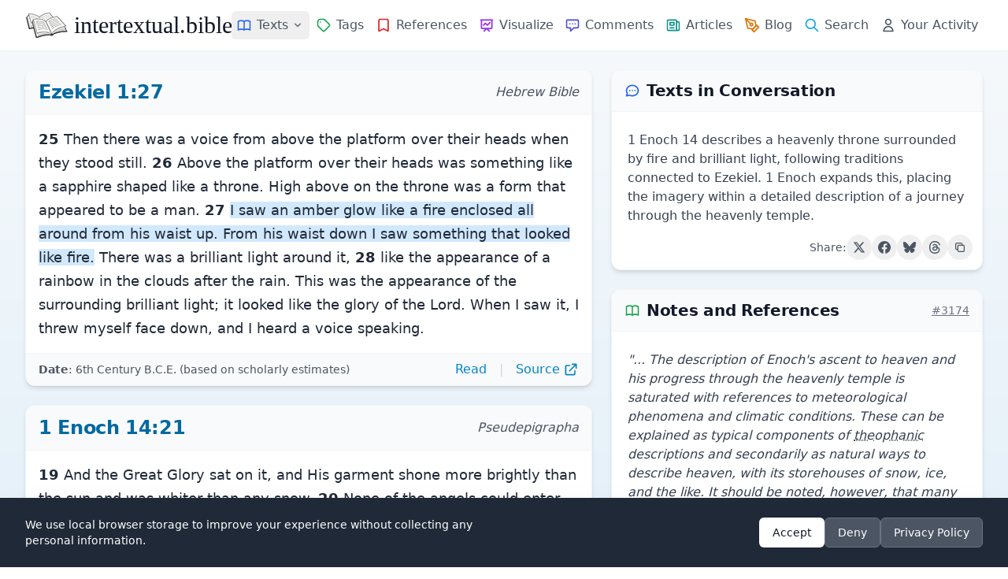

--- FILE ---
content_type: text/html
request_url: https://intertextual.bible/text/ezekiel-1.27-1-enoch-14.21
body_size: 17477
content:
<!DOCTYPE html>
<html lang="en">

<head>
    <meta charset="UTF-8">
            <script async src="https://www.googletagmanager.com/gtag/js?id=G-7SPJWS8CP8"></script>

        <script>
            window.dataLayer = window.dataLayer || [];

            function gtag() {
                dataLayer.push(arguments);
            }
            gtag('js', new Date());
            gtag('config', 'G-7SPJWS8CP8');
        </script>
    
    <!-- text schema -->
<script type="application/ld+json">
{
    "@context": "https://schema.org",
    "@type": "Article",
    "@id": "https://intertextual.bible/text/ezekiel-1.27-1-enoch-14.21#article",
    "url": "https://intertextual.bible/text/ezekiel-1.27-1-enoch-14.21",
    "headline": "Ezekiel 1:27 | 1 Enoch 14:21",
    "description": "Intertextual connections between Ezekiel 1:27 and 1 Enoch 14:21. 1 Enoch 14 describes a heavenly throne surrounded by fire and brilliant light, following traditions connected to Ezekiel. 1 Enoch expands this, placing the imagery within a detailed description of a journey through the heavenly temple.",
        "abstract": "1 Enoch 14 describes a heavenly throne surrounded by fire and brilliant light, following traditions connected to Ezekiel. 1 Enoch expands this, placing the imagery within a detailed description of a journey through the heavenly temple.",
        "inLanguage": "en-US",
    "isPartOf": {
        "@id": "https://intertextual.bible/#website"
    },
    "mainEntityOfPage": {
        "@type": "WebPage",
        "@id": "https://intertextual.bible/text/ezekiel-1.27-1-enoch-14.21"
    },
    "publisher": {
        "@type": "Organization",
        "@id": "https://intertextual.bible/#organization",
        "name": "intertextual.bible",
        "logo": {
        "@type": "ImageObject",
        "url": "https://intertextual.bible/images/ms-icon-310x310.png",
        "width": 310,
        "height": 310
        }
    },
    "about": [
            ],
    "mentions": [
                {
        "@type": "Book",
        "name": "Ezekiel",
        "bookEdition": ""
        },
                {
        "@type": "Book",
        "name": "1 Enoch",
        "bookEdition": ""
        }
            ],
    "citation": [
                {
        "@type": "CreativeWork",
        "author": "Nickelsburg, George W. E.",
        "name": "A Commentary on the Book of 1 Enoch Chapters 1-36, 81-108",
        "datePublished": "2001",
        "publisher": "Fortress Press",
        "url": "https://search.worldcat.org/title/268928403",        "isPartOf": "https://intertextual.bible/text/ezekiel-1.27-1-enoch-14.21"
        }
            ]
}
</script>
    
    <!-- website and organization schema -->
    <script type="application/ld+json" class="yoast-schema-graph">
        {
           "@context":"https://schema.org",
           "@graph":[
              {
                 "@type":"WebSite",
                 "@id":"https://intertextual.bible/#website",
                 "url":"https://intertextual.bible/",
                 "name":"intertextual.bible",
                 "description":"Exploring intertextuality and the literary relationships between the Hebrew Bible, Septuagint, Dead Sea Scrolls, Pseudepigrapha, Deuterocanon, Classical literature, New Testament, Targums, Rabbinic material, early Christian material, and related writings.",
                 "inLanguage":"en-US"
              },
              {
                 "@type":"WebPage",
                 "@id":"https://intertextual.bible/text/ezekiel-1.27-1-enoch-14.21#webpage",
                 "url":"https://intertextual.bible/text/ezekiel-1.27-1-enoch-14.21/",
                 "name":"intertextual.bible | Ezekiel 1:27 | 1 Enoch 14:21",
                 "isPartOf":{
                    "@id":"https://intertextual.bible/#website"
                 },
                 "description":"Biblical Intertextuality | Ezekiel 1:27 | 1 Enoch 14:21",
                 "inLanguage":"en-US",
                 "potentialAction":[
                    {
                       "@type":"ReadAction",
                       "target":[
                          "https://intertextual.bible/text/ezekiel-1.27-1-enoch-14.21/"
                       ]
                    }
                 ]
              }
           ]
        }
    </script>

    <script type="application/ld+json">
        {
          "@context" : "https://schema.org",
          "@type" : "Organization",
          "@id": "https://intertextual.bible/#organization",
          "name" : "intertextual.bible",
          "url" : "https://intertextual.bible",
          "logo": {
            "@type": "ImageObject",
            "url": "https://intertextual.bible/images/intertextual-bible-logo.png",
            "width": 60,
            "height": 60
          },
          "sameAs" : [
            "https://twitter.com/intertextbible",
            "https://www.facebook.com/people/intertextualbible/100087527915578/",
            "https://www.instagram.com/intertextual.bible/",
            "https://bsky.app/profile/intertextbible.bsky.social"
          ]
        }
    </script>

    <link rel="apple-touch-icon" sizes="57x57" href="/images/apple-icon-57x57.png">
    <link rel="apple-touch-icon" sizes="60x60" href="/images/apple-icon-60x60.png">
    <link rel="apple-touch-icon" sizes="72x72" href="/images/apple-icon-72x72.png">
    <link rel="apple-touch-icon" sizes="76x76" href="/images/apple-icon-76x76.png">
    <link rel="apple-touch-icon" sizes="114x114" href="/images/apple-icon-114x114.png">
    <link rel="apple-touch-icon" sizes="120x120" href="/images/apple-icon-120x120.png">
    <link rel="apple-touch-icon" sizes="144x144" href="/images/apple-icon-144x144.png">
    <link rel="apple-touch-icon" sizes="152x152" href="/images/apple-icon-152x152.png">
    <link rel="apple-touch-icon" sizes="180x180" href="/images/apple-icon-180x180.png">
    <link rel="icon" type="image/png" sizes="192x192" href="/images/android-icon-192x192.png">
    <link rel="icon" type="image/png" sizes="32x32" href="/images/favicon-32x32.png">
    <link rel="icon" type="image/png" sizes="96x96" href="/images/favicon-96x96.png">
    <link rel="icon" type="image/png" sizes="16x16" href="/images/favicon-16x16.png">
    <link rel="manifest" href="/manifest.json">

    <link rel="alternate" type="application/rss+xml" href="https://intertextual.bible/rss/intertexts" title="intertextual.bible">
    <link rel="alternate" type="application/rss+xml" href="https://intertextual.bible/rss/articles" title="intertextual.bible - Articles">

    
    <meta name="msapplication-TileColor" content="#ffffff">
    <meta name="msapplication-TileImage" content="/images/ms-icon-144x144.png">
    <meta name="theme-color" content="#ffffff">

    <!-- PWA meta tags -->
    <meta name="mobile-web-app-capable" content="yes">
    <meta name="apple-mobile-web-app-status-bar-style" content="black">
    <meta name="apple-mobile-web-app-title" content="Intertextual Bible">

    <meta name="description" content="Intertextual connections between Ezekiel 1:27 and 1 Enoch 14:21. 1 Enoch 14 describes a heavenly throne surrounded by fire and brilliant light, following tradit">
    <meta name="keywords" content="Intertextuality, Hebrew Bible, Septuagint, Dead Sea Scrolls, Pseudepigrapha, Deuterocanon, New Testament, Targum, Rabbinic, early Christian, Literature">
    <meta name="viewport" content="width=device-width, initial-scale=1.0, shrink-to-fit=no">
    <meta name="csrf-token" content="lVlxFSXx8PyhoNSbAm7kt8qPWPk56wn4wwRR10Ep">
    <link rel="canonical" href="https://intertextual.bible/text/ezekiel-1.27-1-enoch-14.21">

    <!-- Page-specific Open Graph tags -->
    <meta property="og:type" content="article">
<meta property="og:url" content="https://intertextual.bible/text/ezekiel-1.27-1-enoch-14.21">
<meta property="og:title" content="Ezekiel 1:27 | 1 Enoch 14:21 | intertextual.bible">
<meta property="og:description" content="1 Enoch 14 describes a heavenly throne surrounded by fire and brilliant light, following traditions connected to Ezekiel. 1 Enoch expands this, placing the imagery within a detailed description of a journey through the heavenly temple.">
<meta property="og:image" content="https://intertextual.bible/images/ms-icon-310x310.png">
<meta property="article:author" content="intertextual.bible">
    
    
    <!-- Twitter -->
    <meta property="twitter:card" content="summary">
    <meta property="twitter:url" content="https://intertextual.bible/text/ezekiel-1.27-1-enoch-14.21">
    <meta property="twitter:title" content="intertextual.bible | Ezekiel 1:27 | 1 Enoch 14:21">
    <meta property="twitter:description" content="Intertextual connections between Ezekiel 1:27 and 1 Enoch 14:21. 1 Enoch 14 describes a heavenly throne surrounded by fire and brilliant light, following tradit">
    <meta property="twitter:image" content="https://intertextual.bible/images/ms-icon-310x310.png">

    <title>intertextual.bible | Ezekiel 1:27 | 1 Enoch 14:21</title>

    <link rel="preload" as="style" href="https://intertextual.bible/build/assets/app-cf4e472b.css" /><link rel="stylesheet" href="https://intertextual.bible/build/assets/app-cf4e472b.css" />    
</head>

<body class="antialiased text-gray-800 min-h-screen flex flex-col">
    <div class="flex-grow flex flex-col">
        <!-- Header -->
        <header class="bg-white shadow-sm sticky top-0 z-50 rounded-none flex flex-col">
            
            <div class="w-full max-w-[1440px] mx-auto px-4 sm:px-6 lg:px-8">
                <div class="flex justify-between h-16">
                    <!-- Logo and brand -->
                    <div class="flex items-center">
                        <a href="/" class="flex-shrink-0 flex items-center hover:no-underline">
                            <img class="h-8 w-auto" src="https://intertextual.bible/images/intertextual-bible-logo.png" alt="Intertextual Bible" width="54" height="32">
                            <span class="ml-2 text-3xl text-gray-900 logo-text">intertextual.bible</span>
                        </a>
                    </div>

                    <div class="hidden md:flex items-center justify-end space-x-4 flex-1">
                        <!-- Navigation links -->
                        <nav class="flex md:space-x-0 lg:space-x-0 xl:space-x-0.5 items-center">
                            <!-- Texts Dropdown -->
                            <div class="relative">
                                <button type="button" id="desktop-texts-button" class="nav-link flex items-center hover:text-primary-600" title="Texts">
                                    <svg xmlns="http://www.w3.org/2000/svg" class="h-5 w-5 md:mr-0 xl:mr-1.5 text-blue-600" fill="none" viewBox="0 0 24 24" stroke="currentColor">
                                        <path stroke-linecap="round" stroke-linejoin="round" stroke-width="2" d="M12 6.253v13m0-13C10.832 5.477 9.246 5 7.5 5S4.168 5.477 3 6.253v13C4.168 18.477 5.754 18 7.5 18s3.332.477 4.5 1.253m0-13C13.168 5.477 14.754 5 16.5 5c1.747 0 3.332.477 4.5 1.253v13C19.832 18.477 18.247 18 16.5 18c-1.746 0-3.332.477-4.5 1.253" />
                                    </svg>
                                    <span class="hidden xl:inline">Texts</span>
                                    <svg id="desktop-texts-arrow" class="ml-1 h-4 w-4 text-gray-500" xmlns="http://www.w3.org/2000/svg" viewBox="0 0 20 20" fill="currentColor">
                                        <path fill-rule="evenodd" d="M5.293 7.293a1 1 0 011.414 0L10 10.586l3.293-3.293a1 1 0 111.414 1.414l-4 4a1 1 0 01-1.414 0l-4-4a1 1 0 010-1.414z" clip-rule="evenodd" />
                                    </svg>
                                </button>
                                
                                <!-- Dropdown menu -->
                                <div id="desktop-texts-dropdown" class="absolute left-0 mt-1 z-10 w-96 origin-top-left rounded-md bg-white shadow-lg ring-1 ring-black ring-opacity-5 focus:outline-none hidden">
                                    <div class="p-3 md:p-4 grid grid-cols-2 gap-1 md:gap-2">
                                        <a href="https://intertextual.bible/group/ancient-near-east" class="flex items-center text-gray-600 hover:text-primary-600 hover:bg-primary-50 px-3 py-2.5 text-sm rounded-md">
                                            <img src="https://intertextual.bible/images/ancient-near-east.svg" class="h-5 w-5 mr-2 text-blue-600" style="filter: invert(29%) sepia(93%) saturate(1424%) hue-rotate(201deg) brightness(95%) contrast(96%);" alt="Ancient Near East" loading="lazy">
                                            Ancient Near East
                                        </a>
                                        <a href="https://intertextual.bible/group/hebrew-bible" class="flex items-center text-gray-600 hover:text-primary-600 hover:bg-primary-50 px-3 py-2.5 text-sm rounded-md">
                                            <img src="https://intertextual.bible/images/hebrew-bible.svg" class="h-5 w-5 mr-2 text-blue-600" style="filter: invert(29%) sepia(93%) saturate(1424%) hue-rotate(201deg) brightness(95%) contrast(96%);" alt="Hebrew Bible" loading="lazy">
                                            Hebrew Bible
                                        </a>
                                        <a href="https://intertextual.bible/group/samaritan" class="flex items-center text-gray-600 hover:text-primary-600 hover:bg-primary-50 px-3 py-2.5 text-sm rounded-md">
                                            <img src="https://intertextual.bible/images/samaritan.svg" class="h-5 w-5 mr-2 text-blue-600" style="filter: invert(29%) sepia(93%) saturate(1424%) hue-rotate(201deg) brightness(95%) contrast(96%);" alt="Samaritan" loading="lazy">
                                            Samaritan
                                        </a>
                                        <a href="https://intertextual.bible/group/septuagint" class="flex items-center text-gray-600 hover:text-primary-600 hover:bg-primary-50 px-3 py-2.5 text-sm rounded-md">
                                            <img src="https://intertextual.bible/images/septuagint.svg" class="h-6 w-6 mr-2 -ml-0.5 text-blue-600" style="filter: invert(29%) sepia(93%) saturate(1424%) hue-rotate(201deg) brightness(95%) contrast(96%);" alt="Septuagint" loading="lazy">
                                            Septuagint
                                        </a>
                                        <a href="https://intertextual.bible/group/dead-sea-scrolls" class="flex items-center text-gray-600 hover:text-primary-600 hover:bg-primary-50 px-3 py-2.5 text-sm rounded-md">
                                            <svg xmlns="http://www.w3.org/2000/svg" class="h-5 w-5 mr-2 text-blue-600" fill="none" viewBox="0 0 24 24" stroke="currentColor">
                                                <path stroke-linecap="round" stroke-linejoin="round" stroke-width="2" d="M8 5v14a1 1 0 001 1h6a1 1 0 001-1V5a1 1 0 00-1-1h-1M8 5a1 1 0 011-1h1m0 0V2m0 2h4a1 1 0 011 1v1M8 5h1M7 19h10M12 5v4M10 9h4" />
                                            </svg>
                                            Dead Sea Scrolls
                                        </a>
                                        <a href="https://intertextual.bible/group/deuterocanon" class="flex items-center text-gray-600 hover:text-primary-600 hover:bg-primary-50 px-3 py-2.5 text-sm rounded-md">
                                            <img src="https://intertextual.bible/images/deuterocanon.svg" class="h-5 w-5 mr-2 text-blue-600" style="filter: invert(29%) sepia(93%) saturate(1424%) hue-rotate(201deg) brightness(95%) contrast(96%);" alt="Deuterocanon" loading="lazy">
                                            Deuterocanon
                                        </a>
                                        <a href="https://intertextual.bible/group/pseudepigrapha" class="flex items-center text-gray-600 hover:text-primary-600 hover:bg-primary-50 px-3 py-2.5 text-sm rounded-md">
                                            <svg xmlns="http://www.w3.org/2000/svg" class="h-5 w-5 mr-2 text-blue-600" fill="none" viewBox="0 0 24 24" stroke="currentColor">
                                                <path stroke-linecap="round" stroke-linejoin="round" stroke-width="2" d="M8 14v3m4-3v3m4-3v3M3 21h18M3 10h18M3 7l9-4 9 4M4 10h16v11H4V10z" />
                                            </svg>
                                            Pseudepigrapha
                                        </a>
                                        <a href="https://intertextual.bible/group/classical" class="flex items-center text-gray-600 hover:text-primary-600 hover:bg-primary-50 px-3 py-2.5 text-sm rounded-md">
                                            <img src="https://intertextual.bible/images/classical.svg" class="h-5 w-5 mr-2 text-blue-600" style="filter: invert(29%) sepia(93%) saturate(1424%) hue-rotate(201deg) brightness(95%) contrast(96%);" alt="Classical" loading="lazy">
                                            Classical
                                        </a>
                                        <a href="https://intertextual.bible/group/new-testament" class="flex items-center text-gray-600 hover:text-primary-600 hover:bg-primary-50 px-3 py-2.5 text-sm rounded-md">
                                            <svg xmlns="http://www.w3.org/2000/svg" class="h-5 w-5 mr-2 text-blue-600" fill="none" viewBox="0 0 24 24" stroke="currentColor">
                                                <path stroke-linecap="round" stroke-linejoin="round" stroke-width="2" d="M12 4v16M8 8h8" />
                                            </svg>
                                            New Testament
                                        </a>
                                        <a href="https://intertextual.bible/group/targum" class="flex items-center text-gray-600 hover:text-primary-600 hover:bg-primary-50 px-3 py-2.5 text-sm rounded-md">
                                            <img src="https://intertextual.bible/images/targum.svg" class="h-5 w-5 mr-2 text-blue-600" style="filter: invert(29%) sepia(93%) saturate(1424%) hue-rotate(201deg) brightness(95%) contrast(96%);" alt="Targum" loading="lazy">
                                            Targum
                                        </a>
                                        <a href="https://intertextual.bible/group/early-christian" class="flex items-center text-gray-600 hover:text-primary-600 hover:bg-primary-50 px-3 py-2.5 text-sm rounded-md">
                                            <img src="https://intertextual.bible/images/patristic.svg" class="h-5 w-5 mr-2 text-blue-600" style="filter: invert(29%) sepia(93%) saturate(1424%) hue-rotate(201deg) brightness(95%) contrast(96%);" alt="Early Christian" loading="lazy">
                                            Early Christian
                                        </a>
                                        <a href="https://intertextual.bible/group/rabbinic" class="flex items-center text-gray-600 hover:text-primary-600 hover:bg-primary-50 px-3 py-2.5 text-sm rounded-md">
                                            <img src="https://intertextual.bible/images/rabbinic.svg" class="h-5 w-5 mr-2 text-blue-600" style="filter: invert(29%) sepia(93%) saturate(1424%) hue-rotate(201deg) brightness(95%) contrast(96%);" alt="Rabbinic" loading="lazy">
                                            Rabbinic
                                        </a>
                                    </div>
                                </div>
                            </div>
                            
                            <a href="https://intertextual.bible/tags" class="nav-link flex items-center " title="Tags">
                                <svg xmlns="http://www.w3.org/2000/svg" class="h-5 w-5 md:mr-0 xl:mr-1.5 text-green-600" fill="none" viewBox="0 0 24 24" stroke="currentColor">
                                    <path stroke-linecap="round" stroke-linejoin="round" stroke-width="2" d="M7 7h.01M7 3h5c.512 0 1.024.195 1.414.586l7 7a2 2 0 010 2.828l-7 7a2 2 0 01-2.828 0l-7-7A1.994 1.994 0 013 12V7a4 4 0 014-4z" />
                                </svg>
                                <span class="hidden xl:inline">Tags</span>
                            </a>
                            <a href="https://intertextual.bible/references/title" class="nav-link flex items-center " title="References">
                                <svg xmlns="http://www.w3.org/2000/svg" class="h-5 w-5 md:mr-0 xl:mr-1.5 text-red-600" fill="none" viewBox="0 0 24 24" stroke="currentColor">
                                    <path stroke-linecap="round" stroke-linejoin="round" stroke-width="2" d="M5 5a2 2 0 012-2h10a2 2 0 012 2v16l-7-3.5L5 21V5z" />
                                </svg>
                                <span class="hidden xl:inline">References</span>
                            </a>
                            <a href="https://intertextual.bible/visualization" class="nav-link flex items-center " title="Visualize">
                                <svg xmlns="http://www.w3.org/2000/svg" class="h-5 w-5 md:mr-0 xl:mr-1.5 text-purple-600" fill="none" viewBox="0 0 24 24" stroke="currentColor">
                                    <path stroke-linecap="round" stroke-linejoin="round" stroke-width="2" d="M7 12l3-3 3 3 4-4M8 21l4-4 4 4M3 4h18M4 4h16v12a1 1 0 01-1 1H5a1 1 0 01-1-1V4z" />
                                </svg>
                                <span class="hidden xl:inline">Visualize</span>
                            </a>
                            <a href="https://intertextual.bible/comments" class="nav-link flex items-center " title="Comments">
                                <svg xmlns="http://www.w3.org/2000/svg" class="h-5 w-5 md:mr-0 xl:mr-1.5 text-indigo-600" fill="none" viewBox="0 0 24 24" stroke="currentColor">
                                    <path stroke-linecap="round" stroke-linejoin="round" stroke-width="2" d="M8 10h.01M12 10h.01M16 10h.01M9 16H5a2 2 0 01-2-2V6a2 2 0 012-2h14a2 2 0 012 2v8a2 2 0 01-2 2h-5l-5 5v-5z" />
                                </svg>
                                <span class="hidden xl:inline">Comments</span>
                            </a>
                            <a href="https://intertextual.bible/articles" class="nav-link flex items-center " title="Articles">
                                <svg xmlns="http://www.w3.org/2000/svg" class="h-5 w-5 md:mr-0 xl:mr-1.5 text-teal-600" fill="none" viewBox="0 0 24 24" stroke="currentColor">
                                    <path stroke-linecap="round" stroke-linejoin="round" stroke-width="2" d="M19 20H5a2 2 0 01-2-2V6a2 2 0 012-2h10a2 2 0 012 2v1m2 13a2 2 0 01-2-2V7m2 13a2 2 0 002-2V9a2 2 0 00-2-2h-2m-4-3H9M7 16h6M7 8h6v4H7V8z" />
                                </svg>
                                <span class="hidden xl:inline">Articles</span>
                            </a>
                            <a href="https://intertextualbible.substack.com" target="_blank" class="nav-link flex items-center" title="Blog">
                                <svg xmlns="http://www.w3.org/2000/svg" class="h-5 w-5 md:mr-0 xl:mr-1.5 text-amber-600" fill="none" viewBox="0 0 24 24" stroke="currentColor" stroke-width="2" stroke-linecap="round" stroke-linejoin="round">
                                  <path d="M12 19l7-7 3 3-7 7-3-3z"/>
                                  <path d="M18 13l-1.5-7.5L2 2l3.5 14.5L13 18l5-5z"/>
                                  <path d="M2 2l7.586 7.586"/>
                                  <circle cx="11" cy="11" r="2"/>
                                </svg>
                                <span class="hidden xl:inline">Blog</span>
                            </a>
                            <a href="https://intertextual.bible/search" class="nav-link flex items-center " title="Search">
                                <svg xmlns="http://www.w3.org/2000/svg" class="h-5 w-5 md:mr-0 xl:mr-1.5 text-primary-500" fill="none" viewBox="0 0 24 24" stroke="currentColor">
                                    <path stroke-linecap="round" stroke-linejoin="round" stroke-width="2" d="M21 21l-6-6m2-5a7 7 0 11-14 0 7 7 0 0114 0z" />
                                </svg>
                                <span class="hidden xl:inline">Search</span>
                            </a>
                            <a href="https://intertextual.bible/your-activity" class="nav-link flex items-center " title="Your Activity">
                                <svg xmlns="http://www.w3.org/2000/svg" class="h-5 w-5 md:mr-0 xl:mr-1.5 text-gray-600" fill="none" viewBox="0 0 24 24" stroke="currentColor">
                                    <path stroke-linecap="round" stroke-linejoin="round" stroke-width="2" d="M16 7a4 4 0 11-8 0 4 4 0 018 0zM12 14a7 7 0 00-7 7h14a7 7 0 00-7-7z" />
                                </svg>
                                <span class="hidden xl:inline whitespace-nowrap">Your Activity</span>
                            </a>
                        </nav>
                    </div>

                    <!-- Mobile menu button -->
                    <div class="flex items-center md:hidden">
                        <button type="button" id="mobile-menu-button"
                            class="inline-flex items-center justify-center p-2 rounded-md text-gray-500 hover:text-gray-700 hover:bg-gray-100 focus:outline-none"
                            aria-controls="mobile-menu" aria-expanded="false">
                            <span class="sr-only">Open main menu</span>
                            <svg xmlns="http://www.w3.org/2000/svg" class="h-6 w-6" fill="none" viewBox="0 0 24 24" stroke="currentColor">
                                <path stroke-linecap="round" stroke-linejoin="round" stroke-width="2" d="M4 6h16M4 12h16M4 18h16" />
                            </svg>
                        </button>
                    </div>
                </div>
            </div>

            <!-- Mobile menu, show/hide based on menu state -->
            <div class="hidden md:hidden" id="mobile-menu">
                <div class="pt-2 pb-3 space-y-1 px-4">
                    <a href="https://intertextual.bible/texts" class="nav-link block ">
                        <svg xmlns="http://www.w3.org/2000/svg" class="h-5 w-5 inline mr-2 text-blue-600" fill="none" viewBox="0 0 24 24" stroke="currentColor">
                            <path stroke-linecap="round" stroke-linejoin="round" stroke-width="2" d="M12 6.253v13m0-13C10.832 5.477 9.246 5 7.5 5S4.168 5.477 3 6.253v13C4.168 18.477 5.754 18 7.5 18s3.332.477 4.5 1.253m0-13C13.168 5.477 14.754 5 16.5 5c1.747 0 3.332.477 4.5 1.253v13C19.832 18.477 18.247 18 16.5 18c-1.746 0-3.332.477-4.5 1.253" />
                        </svg>
                        Texts
                    </a>
                    
                    <a href="https://intertextual.bible/tags" class="nav-link block ">
                        <svg xmlns="http://www.w3.org/2000/svg" class="h-5 w-5 inline mr-2 text-green-600" fill="none" viewBox="0 0 24 24" stroke="currentColor">
                            <path stroke-linecap="round" stroke-linejoin="round" stroke-width="2" d="M7 7h.01M7 3h5c.512 0 1.024.195 1.414.586l7 7a2 2 0 010 2.828l-7 7a2 2 0 01-2.828 0l-7-7A1.994 1.994 0 013 12V7a4 4 0 014-4z" />
                        </svg>
                        Tags
                    </a>
                    <a href="https://intertextual.bible/references/title" class="nav-link block ">
                        <svg xmlns="http://www.w3.org/2000/svg" class="h-5 w-5 inline mr-2 text-red-600" fill="none" viewBox="0 0 24 24" stroke="currentColor">
                            <path stroke-linecap="round" stroke-linejoin="round" stroke-width="2" d="M5 5a2 2 0 012-2h10a2 2 0 012 2v16l-7-3.5L5 21V5z" />
                        </svg>
                        References
                    </a>
                    <a href="https://intertextual.bible/visualization" class="nav-link block ">
                        <svg xmlns="http://www.w3.org/2000/svg" class="h-5 w-5 inline mr-2 text-purple-600" fill="none" viewBox="0 0 24 24" stroke="currentColor">
                            <path stroke-linecap="round" stroke-linejoin="round" stroke-width="2" d="M7 12l3-3 3 3 4-4M8 21l4-4 4 4M3 4h18M4 4h16v12a1 1 0 01-1 1H5a1 1 0 01-1-1V4z" />
                        </svg>
                        Visualize
                    </a>
                    <a href="https://intertextual.bible/comments" class="nav-link block ">
                        <svg xmlns="http://www.w3.org/2000/svg" class="h-5 w-5 inline mr-2 text-indigo-600" fill="none" viewBox="0 0 24 24" stroke="currentColor">
                            <path stroke-linecap="round" stroke-linejoin="round" stroke-width="2" d="M8 10h.01M12 10h.01M16 10h.01M9 16H5a2 2 0 01-2-2V6a2 2 0 012-2h14a2 2 0 012 2v8a2 2 0 01-2 2h-5l-5 5v-5z" />
                        </svg>
                        Comments
                    </a>
                    <a href="https://intertextual.bible/articles" class="nav-link block ">
                        <svg xmlns="http://www.w3.org/2000/svg" class="h-5 w-5 inline mr-2 text-teal-600" fill="none" viewBox="0 0 24 24" stroke="currentColor">
                            <path stroke-linecap="round" stroke-linejoin="round" stroke-width="2" d="M19 20H5a2 2 0 01-2-2V6a2 2 0 012-2h10a2 2 0 012 2v1m2 13a2 2 0 01-2-2V7m2 13a2 2 0 002-2V9a2 2 0 00-2-2h-2m-4-3H9M7 16h6M7 8h6v4H7V8z" />
                        </svg>
                        Articles
                    </a>
                    <a href="https://intertextualbible.substack.com" target="_blank" class="nav-link block">
                        <svg xmlns="http://www.w3.org/2000/svg" class="h-5 w-5 inline mr-2 text-amber-600" fill="none" viewBox="0 0 24 24" stroke="currentColor" stroke-width="2" stroke-linecap="round" stroke-linejoin="round">
                          <path d="M12 19l7-7 3 3-7 7-3-3z"/>
                          <path d="M18 13l-1.5-7.5L2 2l3.5 14.5L13 18l5-5z"/>
                          <path d="M2 2l7.586 7.586"/>
                          <circle cx="11" cy="11" r="2"/>
                        </svg>
                        Blog
                    </a>

                    <a href="https://intertextual.bible/search" class="nav-link block ">
                        <svg xmlns="http://www.w3.org/2000/svg" class="h-5 w-5 inline mr-2 text-primary-500" fill="none" viewBox="0 0 24 24" stroke="currentColor">
                            <path stroke-linecap="round" stroke-linejoin="round" stroke-width="2" d="M21 21l-6-6m2-5a7 7 0 11-14 0 7 7 0 0114 0z" />
                        </svg>
                        Search
                    </a>
                    <a href="https://intertextual.bible/your-activity" class="nav-link block ">
                        <svg xmlns="http://www.w3.org/2000/svg" class="h-5 w-5 inline mr-2 text-gray-600" fill="none" viewBox="0 0 24 24" stroke="currentColor">
                            <path stroke-linecap="round" stroke-linejoin="round" stroke-width="2" d="M16 7a4 4 0 11-8 0 4 4 0 018 0zM12 14a7 7 0 00-7 7h14a7 7 0 00-7-7z" />
                        </svg>
                        Your Activity
                    </a>
                </div>
            </div>
        </header>

        <!-- Main content -->
        <main class="flex-grow w-full max-w-[1440px] mx-auto px-4 sm:px-6 lg:px-8 py-6">
            <div class="w-full">
    <!-- Summary card (mobile-first, desktop in right column) -->
            <section class="bg-white shadow-md rounded-xl overflow-hidden border border-gray-100 mb-6 lg:hidden" itemscope itemtype="https://schema.org/Summary">
            <header class="px-4 py-3 bg-gray-50 border-b border-gray-100">
                <div class="flex items-center">
                    <svg xmlns="http://www.w3.org/2000/svg" class="h-5 w-5 mr-2 text-blue-600" fill="none" viewBox="0 0 24 24" stroke="currentColor" aria-hidden="true">
                        <path stroke-linecap="round" stroke-linejoin="round" stroke-width="2" d="M8 12h.01M12 12h.01M16 12h.01M21 12c0 4.418-4.03 8-9 8a9.863 9.863 0 01-4.255-.949L3 20l1.395-3.72C3.512 15.042 3 13.574 3 12c0-4.418 4.03-8 9-8s9 3.582 9 8z" />
                    </svg>
                    <h2 class="text-xl font-semibold text-gray-900">Texts in Conversation</h2>
                </div>
            </header>
            <div class="p-3">
                <div class="my-3 mx-2 text-gray-700 text-base" itemprop="text">
                    1 Enoch 14 describes a heavenly throne surrounded by fire and brilliant light, following traditions connected to Ezekiel. 1 Enoch expands this, placing the imagery within a detailed description of a journey through the heavenly temple.
                </div>

                <div class="flex items-center justify-end gap-2 mt-3" x-data="socialShare('1 Enoch 14 describes a heavenly throne surrounded by fire and brilliant light, following traditions connected to Ezekiel. 1 Enoch expands this, placing the imagery within a detailed description of a journey through the heavenly temple.', 'https:\/\/intertextual.bible\/text\/ezekiel-1.27-1-enoch-14.21', 'Ezekiel 1:27 | 1 Enoch 14:21')">
    <span class="text-sm text-gray-600">Share:</span>
    
    <!-- Twitter/X -->
    <button @click="shareToTwitter()" 
            class="p-2 rounded-full hover:bg-gray-100 transition-colors duration-200 group"
            title="Share on Twitter">
        <svg class="w-4 h-4 text-gray-600 group-hover:text-gray-900" fill="currentColor" viewBox="0 0 24 24" aria-hidden="true">
            <path d="M18.244 2.25h3.308l-7.227 8.26 8.502 11.24H16.17l-5.214-6.817L4.99 21.75H1.68l7.73-8.835L1.254 2.25H8.08l4.713 6.231zm-1.161 17.52h1.833L7.084 4.126H5.117z"/>
        </svg>
    </button>
    
    <!-- Facebook -->
    <button @click="shareToFacebook()" 
            class="p-2 rounded-full hover:bg-gray-100 transition-colors duration-200 group"
            title="Share on Facebook">
        <svg class="w-4 h-4 text-gray-600 group-hover:text-[#1877F2]" fill="currentColor" viewBox="0 0 24 24" aria-hidden="true">
            <path d="M24 12.073c0-6.627-5.373-12-12-12s-12 5.373-12 12c0 5.99 4.388 10.954 10.125 11.854v-8.385H7.078v-3.47h3.047V9.43c0-3.007 1.792-4.669 4.533-4.669 1.312 0 2.686.235 2.686.235v2.953H15.83c-1.491 0-1.956.925-1.956 1.874v2.25h3.328l-.532 3.47h-2.796v8.385C19.612 23.027 24 18.062 24 12.073z"/>
        </svg>
    </button>
    
    <!-- Bluesky -->
    <button @click="shareToBluesky()" 
            class="p-2 rounded-full hover:bg-gray-100 transition-colors duration-200 group"
            title="Share on Bluesky">
        <svg class="w-4 h-4 text-gray-600 group-hover:text-[#00A7E7]" fill="currentColor" viewBox="0 0 24 24" aria-hidden="true">
            <path d="M12 10.8c-1.087-2.114-4.046-6.053-6.798-7.995C2.566.944 1.561 1.266.902 1.565.139 1.908 0 3.08 0 3.768c0 .69.378 5.65.624 6.479.815 2.736 3.713 3.66 6.383 3.364.136-.02.275-.039.415-.056-.138.022-.276.04-.415.056-3.912.58-7.387 2.005-2.83 7.078 5.013 5.19 6.87-1.113 7.823-4.308.953 3.195 2.05 9.271 7.733 4.308 4.267-4.308 1.172-6.498-2.74-7.078a8.741 8.741 0 0 1-.415-.056c.14.017.279.036.415.056 2.67.297 5.568-.628 6.383-3.364.246-.828.624-5.79.624-6.478 0-.69-.139-1.861-.902-2.206-.659-.298-1.664-.62-4.3 1.24C16.046 4.748 13.087 8.687 12 10.8Z"/>
        </svg>
    </button>
    
    <!-- Threads -->
    <button @click="shareToThreads()"
            class="p-2 rounded-full hover:bg-gray-100 transition-colors duration-200 group"
            title="Share on Threads">
        <svg class="w-4 h-4 text-gray-600 group-hover:text-gray-900" fill="currentColor" viewBox="0 0 24 24" aria-hidden="true">
            <path d="M12.186 24h-.007c-3.581-.024-6.334-1.205-8.184-3.509C2.35 18.44 1.5 15.586 1.472 12.01v-.017c.03-3.579.879-6.43 2.525-8.482C5.845 1.205 8.6.024 12.18 0h.014c2.746.02 5.043.725 6.826 2.098 1.677 1.29 2.858 3.13 3.509 5.467l-2.04.569c-1.104-3.96-3.898-5.984-8.304-6.015-2.91.022-5.11.936-6.54 2.717C4.307 6.504 3.616 8.914 3.589 12c.027 3.086.718 5.496 2.057 7.164 1.43 1.783 3.631 2.698 6.54 2.717 2.623-.02 4.358-.631 5.8-2.045 1.647-1.613 1.618-3.593 1.09-4.798-.31-.71-.873-1.3-1.634-1.75-.192 1.352-.622 2.446-1.284 3.272-.886 1.102-2.14 1.704-3.73 1.79-1.202.065-2.361-.218-3.259-.801-1.063-.689-1.685-1.74-1.752-2.964-.065-1.19.408-2.285 1.33-3.082.88-.76 2.119-1.207 3.583-1.291a13.853 13.853 0 0 1 3.02.142c-.126-.742-.375-1.332-.75-1.757-.513-.586-1.308-.883-2.359-.88h-.029c-.844 0-1.992.232-2.721 1.32L7.734 7.847c.98-1.454 2.568-2.256 4.478-2.256h.044c3.194.02 5.097 1.975 5.287 5.388.108.046.216.094.321.142 1.49.7 2.58 1.761 3.154 3.07.797 1.82.871 4.79-1.548 7.158-1.85 1.81-4.094 2.628-7.277 2.65Zm1.003-11.69c-.242 0-.487.007-.739.021-1.836.103-2.98.946-2.916 2.143.067 1.256 1.452 1.839 2.784 1.767 1.224-.065 2.818-.543 3.086-3.71a10.5 10.5 0 0 0-2.215-.221z"/>
        </svg>
    </button>

    <!-- Copy to Clipboard -->
    <button @click="copyToClipboard()"
            :class="copied ? 'bg-green-100' : 'hover:bg-gray-100'"
            class="p-2 rounded-full transition-colors duration-200 group relative"
            :title="copied ? 'Copied!' : 'Copy text and link'">
        <svg x-show="!copied" class="w-4 h-4 text-gray-600 group-hover:text-gray-900" fill="none" viewBox="0 0 24 24" stroke="currentColor" aria-hidden="true">
            <path stroke-linecap="round" stroke-linejoin="round" stroke-width="2" d="M8 16H6a2 2 0 01-2-2V6a2 2 0 012-2h8a2 2 0 012 2v2m-6 12h8a2 2 0 002-2v-8a2 2 0 00-2-2h-8a2 2 0 00-2 2v8a2 2 0 002 2z" />
        </svg>
        <svg x-show="copied" class="w-4 h-4 text-green-600" fill="none" viewBox="0 0 24 24" stroke="currentColor" aria-hidden="true">
            <path stroke-linecap="round" stroke-linejoin="round" stroke-width="2" d="M5 13l4 4L19 7" />
        </svg>
    </button>
</div>            </div>
        </section>
    
    <!-- Main Grid Layout: 60/40 split -->
    <div class="grid grid-cols-1 lg:grid-cols-5 gap-0 lg:gap-6">
        <!-- Left Column (Texts) - spans 3 columns on large screens -->
        <div class="lg:col-span-3 space-y-6">
            <!-- Text Card Loop -->
                        <div class="bg-white shadow-md rounded-xl overflow-hidden border border-gray-100">
                <div class="px-4 py-3 bg-gray-50 border-b border-gray-100">
                    <div class="flex items-center justify-between">
                        <div>
                            <h2 title="3174" class="text-2xl font-semibold text-primary-700">
                                Ezekiel 1:27
                            </h2>
                                                    </div>
                        <div class="text-base text-gray-600 text-right italic font-medium">
                            Hebrew Bible
                        </div>
                    </div>
                </div>
                
                <div class="px-4 py-4">
                    <!-- Preserve original highlighting with larger text size -->
                    <div style="font-size: 1.125rem; line-height: 1.7;">
                        <style>
                            .highlight-1 { background-color: #D1E8FD; }  /* Medium blue - between #E3F2FD and #BBDEFB */
                            .highlight-2 { background-color: #FFD6B8; }  /* Slightly darker brownish-orange */
                            .highlight-3 { background-color: #FFCDD2; }  /* Medium red color */
                            .highlight-4 { background-color: #FFEAC9; }  /* Medium orange - between #FFF3E0 and #FFE0B2 */
                            .highlight-5 { background-color: #EAD1EE; }  /* Medium purple - between #F3E5F5 and #E1BEE7 */
                            .highlight-6 { background-color: #C8F1F6; }  /* Medium cyan - between #E0F7FA and #B2EBF2 */
                            .highlight-7 { background-color: #FFF69D; }  /* Medium yellow - between #FFF9C4 and #FFF176 */
                            .highlight-8 { background-color: #F4F7D5; }  /* Medium lime - between #F9FBE7 and #F0F4C3 */
                        </style>
                        <span title="Ezekiel 1:25"><strong class="verseindent">25</strong> Then there was a voice from above the platform over their heads when they stood still.</span> <span title="Ezekiel 1:26"><strong class="verseindent">26</strong> Above the platform over their heads was something like a sapphire shaped like a throne. High above on the throne was a form that appeared to be a man.</span> <span title="Ezekiel 1:27"><strong class="verseindent">27</strong> <span class="highlight-1">I saw an amber glow like a fire enclosed all around from his waist up. From his waist down I saw something that looked like fire.</span> There was a brilliant light around it,</span> <span title="Ezekiel 1:28"><strong class="verseindent">28</strong> like the appearance of a rainbow in the clouds after the rain. This was the appearance of the surrounding brilliant light; it looked like the glory of the Lord. When I saw it, I threw myself face down, and I heard a voice speaking.</span>
                    </div>
                </div>
                
                <div class="px-4 py-2 bg-gray-50 border-t border-gray-100">
                    <div class="flex justify-between items-center">
                        <span class="text-sm text-gray-600">
                            <strong>Date</strong>: 6th Century B.C.E. (based on scholarly estimates)
                        </span>
                        <div class="flex items-center space-x-4">
                                                            <a href="/read/ezekiel/1/25/3174"
                                   class="text-base text-primary-600 hover:text-primary-800">
                                    Read
                                </a>
                                <span class="text-gray-300">|</span>
                                                        <a href="https://netbible.org/bible/Ezekiel+1"
                               target="_blank"
                               class="text-base text-primary-600 hover:text-primary-800 flex items-center"
                               aria-label="View source text (opens in new window)">
                                Source
                                <svg xmlns="http://www.w3.org/2000/svg" class="h-5 w-5 ml-1" fill="none" viewBox="0 0 24 24" stroke="currentColor">
                                    <path stroke-linecap="round" stroke-linejoin="round" stroke-width="2" d="M10 6H6a2 2 0 00-2 2v10a2 2 0 002 2h10a2 2 0 002-2v-4M14 4h6m0 0v6m0-6L10 14" />
                                </svg>
                            </a>
                        </div>
                    </div>
                </div>
            </div>
                        <div class="bg-white shadow-md rounded-xl overflow-hidden border border-gray-100">
                <div class="px-4 py-3 bg-gray-50 border-b border-gray-100">
                    <div class="flex items-center justify-between">
                        <div>
                            <h2 title="3174" class="text-2xl font-semibold text-primary-700">
                                1 Enoch 14:21
                            </h2>
                                                    </div>
                        <div class="text-base text-gray-600 text-right italic font-medium">
                            Pseudepigrapha
                        </div>
                    </div>
                </div>
                
                <div class="px-4 py-4">
                    <!-- Preserve original highlighting with larger text size -->
                    <div style="font-size: 1.125rem; line-height: 1.7;">
                        <style>
                            .highlight-1 { background-color: #D1E8FD; }  /* Medium blue - between #E3F2FD and #BBDEFB */
                            .highlight-2 { background-color: #FFD6B8; }  /* Slightly darker brownish-orange */
                            .highlight-3 { background-color: #FFCDD2; }  /* Medium red color */
                            .highlight-4 { background-color: #FFEAC9; }  /* Medium orange - between #FFF3E0 and #FFE0B2 */
                            .highlight-5 { background-color: #EAD1EE; }  /* Medium purple - between #F3E5F5 and #E1BEE7 */
                            .highlight-6 { background-color: #C8F1F6; }  /* Medium cyan - between #E0F7FA and #B2EBF2 */
                            .highlight-7 { background-color: #FFF69D; }  /* Medium yellow - between #FFF9C4 and #FFF176 */
                            .highlight-8 { background-color: #F4F7D5; }  /* Medium lime - between #F9FBE7 and #F0F4C3 */
                        </style>
                        <span title="1 Enoch 14:19"><strong class="verseindent">19</strong> And the Great Glory sat on it, and His garment shone more brightly than the sun and was whiter than any snow.</span> <span title="1 Enoch 14:20"><strong class="verseindent">20</strong> None of the angels could enter and could behold His face because of the magnificence and glory and no flesh could behold Him.</span> <span title="1 Enoch 14:21"><strong class="verseindent">21</strong> <span class="highlight-1">The flaming fire was all around Him, and a great fire stood before Him, and no one around could draw near Him</span>: ten thousand times ten thousand stood before Him, yet He needed no counselor.</span> <span title="1 Enoch 14:22"><strong class="verseindent">22</strong> And the most holy ones who were near to Him did not leave by night nor depart from Him.</span> <span title="1 Enoch 14:23"><strong class="verseindent">23</strong> And until then I had been prostrate on my face, trembling: and the Lord called me with His own mouth, and said to me: 'Come near, Enoch, and hear my word.'</span>
                    </div>
                </div>
                
                <div class="px-4 py-2 bg-gray-50 border-t border-gray-100">
                    <div class="flex justify-between items-center">
                        <span class="text-sm text-gray-600">
                            <strong>Date</strong>: 200-50 B.C.E. (based on scholarly estimates)
                        </span>
                        <div class="flex items-center space-x-4">
                                                            <a href="/read/1-enoch/14/19/3174"
                                   class="text-base text-primary-600 hover:text-primary-800">
                                    Read
                                </a>
                                <span class="text-gray-300">|</span>
                                                        <a href="http://wesley.nnu.edu/sermons-essays-books/noncanonical-literature/noncanonical-literature-ot-pseudepigrapha/book-of-enoch/"
                               target="_blank"
                               class="text-base text-primary-600 hover:text-primary-800 flex items-center"
                               aria-label="View source text (opens in new window)">
                                Source
                                <svg xmlns="http://www.w3.org/2000/svg" class="h-5 w-5 ml-1" fill="none" viewBox="0 0 24 24" stroke="currentColor">
                                    <path stroke-linecap="round" stroke-linejoin="round" stroke-width="2" d="M10 6H6a2 2 0 00-2 2v10a2 2 0 002 2h10a2 2 0 002-2v-4M14 4h6m0 0v6m0-6L10 14" />
                                </svg>
                            </a>
                        </div>
                    </div>
                </div>
            </div>
            
            <!-- Tags and Search Card -->
            <div class="bg-white shadow-md rounded-xl overflow-hidden border border-gray-100" x-data="{}">
                
                <div class="px-4 py-3 flex items-center ">
                    <svg xmlns="http://www.w3.org/2000/svg" class="h-5 w-5 mr-2 text-primary-600" fill="none" viewBox="0 0 24 24" stroke="currentColor">
                        <path stroke-linecap="round" stroke-linejoin="round" stroke-width="2" d="M21 21l-6-6m2-5a7 7 0 11-14 0 7 7 0 0114 0z" />
                    </svg>
                    <span class="font-semibold text-gray-900 text-base whitespace-nowrap mr-3">Search:</span>
                    <button @click="$dispatch('open-similar-texts-modal')"
                            class="inline-flex items-center px-3 py-1 rounded-full text-sm bg-blue-100 text-blue-800 hover:bg-blue-200 transition whitespace-nowrap">
                        Find Similar Texts
                    </button>
                </div>

                <style>
                    .hide-scrollbar::-webkit-scrollbar {
                        display: none;
                    }
                    .hide-scrollbar {
                        -ms-overflow-style: none;
                        scrollbar-width: none;
                    }
                </style>
            </div>
        </div>

        <!-- Right Column (References & Comments) - spans 2 columns -->
        <div class="lg:col-span-2 space-y-6">
            <!-- Summary card -->
                            <section class="bg-white shadow-md rounded-xl overflow-hidden border border-gray-100 hidden lg:block" itemscope itemtype="https://schema.org/Summary">
                    <header class="px-4 py-3 bg-gray-50 border-b border-gray-100">
                        <div class="flex items-center">
                            <svg xmlns="http://www.w3.org/2000/svg" class="h-5 w-5 mr-2 text-blue-600" fill="none" viewBox="0 0 24 24" stroke="currentColor" aria-hidden="true">
                                <path stroke-linecap="round" stroke-linejoin="round" stroke-width="2" d="M8 12h.01M12 12h.01M16 12h.01M21 12c0 4.418-4.03 8-9 8a9.863 9.863 0 01-4.255-.949L3 20l1.395-3.72C3.512 15.042 3 13.574 3 12c0-4.418 4.03-8 9-8s9 3.582 9 8z" />
                            </svg>
                            <h2 class="text-xl font-semibold text-gray-900">Texts in Conversation</h2>
                        </div>
                    </header>
                    <div class="p-3">
                        <div class="my-3 mx-2 text-gray-700 text-base" itemprop="text">
                            1 Enoch 14 describes a heavenly throne surrounded by fire and brilliant light, following traditions connected to Ezekiel. 1 Enoch expands this, placing the imagery within a detailed description of a journey through the heavenly temple.
                        </div>

                        <div class="flex items-center justify-end gap-2 mt-3" x-data="socialShare('1 Enoch 14 describes a heavenly throne surrounded by fire and brilliant light, following traditions connected to Ezekiel. 1 Enoch expands this, placing the imagery within a detailed description of a journey through the heavenly temple.', 'https:\/\/intertextual.bible\/text\/ezekiel-1.27-1-enoch-14.21', 'Ezekiel 1:27 | 1 Enoch 14:21')">
    <span class="text-sm text-gray-600">Share:</span>
    
    <!-- Twitter/X -->
    <button @click="shareToTwitter()" 
            class="p-2 rounded-full hover:bg-gray-100 transition-colors duration-200 group"
            title="Share on Twitter">
        <svg class="w-4 h-4 text-gray-600 group-hover:text-gray-900" fill="currentColor" viewBox="0 0 24 24" aria-hidden="true">
            <path d="M18.244 2.25h3.308l-7.227 8.26 8.502 11.24H16.17l-5.214-6.817L4.99 21.75H1.68l7.73-8.835L1.254 2.25H8.08l4.713 6.231zm-1.161 17.52h1.833L7.084 4.126H5.117z"/>
        </svg>
    </button>
    
    <!-- Facebook -->
    <button @click="shareToFacebook()" 
            class="p-2 rounded-full hover:bg-gray-100 transition-colors duration-200 group"
            title="Share on Facebook">
        <svg class="w-4 h-4 text-gray-600 group-hover:text-[#1877F2]" fill="currentColor" viewBox="0 0 24 24" aria-hidden="true">
            <path d="M24 12.073c0-6.627-5.373-12-12-12s-12 5.373-12 12c0 5.99 4.388 10.954 10.125 11.854v-8.385H7.078v-3.47h3.047V9.43c0-3.007 1.792-4.669 4.533-4.669 1.312 0 2.686.235 2.686.235v2.953H15.83c-1.491 0-1.956.925-1.956 1.874v2.25h3.328l-.532 3.47h-2.796v8.385C19.612 23.027 24 18.062 24 12.073z"/>
        </svg>
    </button>
    
    <!-- Bluesky -->
    <button @click="shareToBluesky()" 
            class="p-2 rounded-full hover:bg-gray-100 transition-colors duration-200 group"
            title="Share on Bluesky">
        <svg class="w-4 h-4 text-gray-600 group-hover:text-[#00A7E7]" fill="currentColor" viewBox="0 0 24 24" aria-hidden="true">
            <path d="M12 10.8c-1.087-2.114-4.046-6.053-6.798-7.995C2.566.944 1.561 1.266.902 1.565.139 1.908 0 3.08 0 3.768c0 .69.378 5.65.624 6.479.815 2.736 3.713 3.66 6.383 3.364.136-.02.275-.039.415-.056-.138.022-.276.04-.415.056-3.912.58-7.387 2.005-2.83 7.078 5.013 5.19 6.87-1.113 7.823-4.308.953 3.195 2.05 9.271 7.733 4.308 4.267-4.308 1.172-6.498-2.74-7.078a8.741 8.741 0 0 1-.415-.056c.14.017.279.036.415.056 2.67.297 5.568-.628 6.383-3.364.246-.828.624-5.79.624-6.478 0-.69-.139-1.861-.902-2.206-.659-.298-1.664-.62-4.3 1.24C16.046 4.748 13.087 8.687 12 10.8Z"/>
        </svg>
    </button>
    
    <!-- Threads -->
    <button @click="shareToThreads()"
            class="p-2 rounded-full hover:bg-gray-100 transition-colors duration-200 group"
            title="Share on Threads">
        <svg class="w-4 h-4 text-gray-600 group-hover:text-gray-900" fill="currentColor" viewBox="0 0 24 24" aria-hidden="true">
            <path d="M12.186 24h-.007c-3.581-.024-6.334-1.205-8.184-3.509C2.35 18.44 1.5 15.586 1.472 12.01v-.017c.03-3.579.879-6.43 2.525-8.482C5.845 1.205 8.6.024 12.18 0h.014c2.746.02 5.043.725 6.826 2.098 1.677 1.29 2.858 3.13 3.509 5.467l-2.04.569c-1.104-3.96-3.898-5.984-8.304-6.015-2.91.022-5.11.936-6.54 2.717C4.307 6.504 3.616 8.914 3.589 12c.027 3.086.718 5.496 2.057 7.164 1.43 1.783 3.631 2.698 6.54 2.717 2.623-.02 4.358-.631 5.8-2.045 1.647-1.613 1.618-3.593 1.09-4.798-.31-.71-.873-1.3-1.634-1.75-.192 1.352-.622 2.446-1.284 3.272-.886 1.102-2.14 1.704-3.73 1.79-1.202.065-2.361-.218-3.259-.801-1.063-.689-1.685-1.74-1.752-2.964-.065-1.19.408-2.285 1.33-3.082.88-.76 2.119-1.207 3.583-1.291a13.853 13.853 0 0 1 3.02.142c-.126-.742-.375-1.332-.75-1.757-.513-.586-1.308-.883-2.359-.88h-.029c-.844 0-1.992.232-2.721 1.32L7.734 7.847c.98-1.454 2.568-2.256 4.478-2.256h.044c3.194.02 5.097 1.975 5.287 5.388.108.046.216.094.321.142 1.49.7 2.58 1.761 3.154 3.07.797 1.82.871 4.79-1.548 7.158-1.85 1.81-4.094 2.628-7.277 2.65Zm1.003-11.69c-.242 0-.487.007-.739.021-1.836.103-2.98.946-2.916 2.143.067 1.256 1.452 1.839 2.784 1.767 1.224-.065 2.818-.543 3.086-3.71a10.5 10.5 0 0 0-2.215-.221z"/>
        </svg>
    </button>

    <!-- Copy to Clipboard -->
    <button @click="copyToClipboard()"
            :class="copied ? 'bg-green-100' : 'hover:bg-gray-100'"
            class="p-2 rounded-full transition-colors duration-200 group relative"
            :title="copied ? 'Copied!' : 'Copy text and link'">
        <svg x-show="!copied" class="w-4 h-4 text-gray-600 group-hover:text-gray-900" fill="none" viewBox="0 0 24 24" stroke="currentColor" aria-hidden="true">
            <path stroke-linecap="round" stroke-linejoin="round" stroke-width="2" d="M8 16H6a2 2 0 01-2-2V6a2 2 0 012-2h8a2 2 0 012 2v2m-6 12h8a2 2 0 002-2v-8a2 2 0 00-2-2h-8a2 2 0 00-2 2v8a2 2 0 002 2z" />
        </svg>
        <svg x-show="copied" class="w-4 h-4 text-green-600" fill="none" viewBox="0 0 24 24" stroke="currentColor" aria-hidden="true">
            <path stroke-linecap="round" stroke-linejoin="round" stroke-width="2" d="M5 13l4 4L19 7" />
        </svg>
    </button>
</div>                    </div>
                </section>
            
            <!-- Notes and References card -->
            <section class="bg-white shadow-md rounded-xl overflow-hidden border border-gray-100" itemscope itemtype="https://schema.org/CreativeWork">
                <header class="px-4 py-3 bg-gray-50 border-b border-gray-100">
                    <div class="flex justify-between items-center">
                        <div class="flex items-center">
                            <svg xmlns="http://www.w3.org/2000/svg" class="h-5 w-5 mr-2 text-green-600" fill="none" viewBox="0 0 24 24" stroke="currentColor" aria-hidden="true">
                                <path stroke-linecap="round" stroke-linejoin="round" stroke-width="2" d="M12 6.253v13m0-13C10.832 5.477 9.246 5 7.5 5S4.168 5.477 3 6.253v13C4.168 18.477 5.754 18 7.5 18s3.332.477 4.5 1.253m0-13C13.168 5.477 14.754 5 16.5 5c1.747 0 3.332.477 4.5 1.253v13C19.832 18.477 18.247 18 16.5 18c-1.746 0-3.332.477-4.5 1.253" />
                            </svg>
                            <h2 class="text-xl font-semibold text-gray-900">Notes and References</h2>
                        </div>
                        <span class="text-sm text-gray-500 underline">#3174</span>
                    </div>
                </header>
                <div class="p-3">
                                                
                                                        <!-- Single reference display (no carousel needed) -->
                            <div class="reference-container">
                                                                    <div class="reference-item">
                                                                                    <div class="my-3 mx-2 text-gray-700 text-base italic">
                                                "... The description of Enoch's ascent to heaven and his progress through the heavenly temple is saturated with references to meteorological phenomena and climatic conditions. These can be explained as typical components of <span class="glossary-term" data-glossary-slug="theophanic">theophanic</span> descriptions and secondarily as natural ways to describe heaven, with its storehouses of snow, ice, and the like. It should be noted, however, that many of them are compatible with the physical appearance of Mount Hermon and the conditions that surround it: a massive snowcap, ice, heavy clouds, fierce winds, and terrible cold at its peak ... A fiery stream proceeds from beneath the throne of God, a point at which 1 Enoch 14:19 agrees with Ezekiel 1:13 against Daniel 7:10 ..."
                                            </div>
                                        
                                        
                                        <div class="text-base text-right">
                                            <span class="font-medium text-gray-900">Nickelsburg, George W. E.</span>
                                            <span class="italic"><a href="/reference/a-commentary-on-the-book-of-1-enoch-chapters-1-36-81-108-" class="text-primary-600 hover:text-primary-800">A Commentary on the Book of 1 Enoch Chapters 1-36, 81-108</a></span>
                                            <span> (p. 261)</span>                                            <span> Fortress Press, 2001</span>
                                            <a target="_blank" href="https://search.worldcat.org/title/268928403" class="inline-flex items-center ml-1 text-primary-600 hover:text-primary-800" aria-label="View reference source (opens in new window)"><svg xmlns="http://www.w3.org/2000/svg" class="h-4 w-4" fill="none" viewBox="0 0 24 24" stroke="currentColor"><path stroke-linecap="round" stroke-linejoin="round" stroke-width="2" d="M10 6H6a2 2 0 00-2 2v10a2 2 0 002 2h10a2 2 0 002-2v-4M14 4h6m0 0v6m0-6L10 14" /></svg></a>                                        </div>
                                    </div>
                                                            </div>
                                                            </div>
                <div class="px-4 py-3 bg-gray-50 border-t border-gray-100">
                    <p class="text-xs text-gray-500 italic">
                        * The use of references are not endorsements of their contents.
                        Please read the entirety of the provided reference(s) to understand the author's full
                        intentions regarding the use of these texts.
                    </p>
                </div>
            </section>

            <!-- Voting Section -->
            <div class="bg-white shadow-md rounded-xl overflow-hidden border border-gray-100" x-data="{}">
                <div class="px-4 py-2">
                    <div class="flex justify-center items-center space-x-3">
                        <span class="font-semibold text-gray-900 text-base">Your Feedback:</span>
                        <button id="upvote-btn"
                            class="inline-flex items-center px-2 py-1 rounded-lg bg-green-100 text-green-800 hover:bg-green-200 transition"
                            aria-label="Upvote this content">
                            <svg xmlns="http://www.w3.org/2000/svg" class="h-5 w-5" fill="none" viewBox="0 0 24 24" stroke="currentColor">
                                <path stroke-linecap="round" stroke-linejoin="round" stroke-width="2" d="M14 10h4.764a2 2 0 011.789 2.894l-3.5 7A2 2 0 0115.263 21h-4.017c-.163 0-.326-.02-.485-.06L7 20m7-10V5a2 2 0 00-2-2h-.095c-.5 0-.905.405-.905.905 0 .714-.211 1.412-.608 2.006L7 11v9m7-10h-2M7 20H5a2 2 0 01-2-2v-6a2 2 0 012-2h2.5" />
                            </svg>
                        </button>
                        <button id="downvote-btn"
                            class="inline-flex items-center px-2 py-1 rounded-lg bg-red-100 text-red-800 hover:bg-red-200 transition"
                            aria-label="Downvote this content">
                            <svg xmlns="http://www.w3.org/2000/svg" class="h-5 w-5" fill="none" viewBox="0 0 24 24" stroke="currentColor">
                                <path stroke-linecap="round" stroke-linejoin="round" stroke-width="2" d="M10 14H5.236a2 2 0 01-1.789-2.894l3.5-7A2 2 0 018.736 3h4.018a2 2 0 01.485.06l3.76.94m-7 10v5a2 2 0 002 2h.096c.5 0 .905-.405.905-.904 0-.715.211-1.413.608-2.008L17 13V4m-7 10h2" />
                            </svg>
                        </button>
                        <button @click="$dispatch('open-comment-modal')"
                            class="inline-flex items-center px-3 py-1 rounded-lg bg-blue-100 text-blue-800 hover:bg-blue-200 transition"
                            aria-label="Leave a comment">
                            <svg xmlns="http://www.w3.org/2000/svg" class="h-5 w-5 mr-1" fill="none" viewBox="0 0 24 24" stroke="currentColor">
                                <path stroke-linecap="round" stroke-linejoin="round" stroke-width="2" d="M8 10h.01M12 10h.01M16 10h.01M9 16H5a2 2 0 01-2-2V6a2 2 0 012-2h14a2 2 0 012 2v8a2 2 0 01-2 2h-5l-5 5v-5z" />
                            </svg>
                            Leave a Comment
                        </button>
                    </div>
                </div>
            </div>

            <!-- User Comments card -->
            
                    </div>
    </div>
</div>

<!-- Comment Modal -->
<div x-data="{ open: false }"
     @open-comment-modal.window="open = true"
     @keydown.escape.window="open = false">
    <div x-show="open"
         x-cloak
         class="fixed inset-0 bg-black bg-opacity-50 z-50 flex items-center justify-center p-4"
         @click.self="open = false">
        <div class="bg-white rounded-xl shadow-xl max-w-2xl w-full max-h-[90vh] overflow-y-auto">
            <div class="px-6 py-4 bg-gray-50 border-b border-gray-100 flex items-center justify-between">
                <div class="flex items-center">
                    <svg xmlns="http://www.w3.org/2000/svg" class="h-6 w-6 mr-2 text-indigo-600" fill="none" viewBox="0 0 24 24" stroke="currentColor">
                        <path stroke-linecap="round" stroke-linejoin="round" stroke-width="2" d="M8 10h.01M12 10h.01M16 10h.01M9 16H5a2 2 0 01-2-2V6a2 2 0 012-2h14a2 2 0 012 2v8a2 2 0 01-2 2h-5l-5 5v-5z" />
                    </svg>
                    <h3 class="text-xl font-semibold text-gray-900">Leave a Comment</h3>
                </div>
                <button @click="open = false" class="text-gray-400 hover:text-gray-600 transition">
                    <svg xmlns="http://www.w3.org/2000/svg" class="h-6 w-6" fill="none" viewBox="0 0 24 24" stroke="currentColor">
                        <path stroke-linecap="round" stroke-linejoin="round" stroke-width="2" d="M6 18L18 6M6 6l12 12" />
                    </svg>
                </button>
            </div>

            <div class="p-6">
                <form id="comment-form" class="intertext-form" action="/text/comment">
                    <input type="hidden" name="_token" value="lVlxFSXx8PyhoNSbAm7kt8qPWPk56wn4wwRR10Ep" autocomplete="off">                    <p class="text-sm text-gray-700 mb-4">Do you have questions or comments about these texts? Please submit them here.</p>

                    <div class="form-group mb-4">
                        <label for="form-name" class="block text-sm font-medium text-gray-700 mb-1">Your Name</label>
                        <input type="text" class="w-full rounded-md border border-gray-300 shadow-sm px-3 py-2 text-sm"
                            id="form-name" name="form-name">
                    </div>

                    <div class="form-group mb-4">
                        <label for="form-comment" class="block text-sm font-medium text-gray-700 mb-1">Questions/Comments</label>
                        <input type="hidden" name="form-text-id" value="3174">
                        <textarea required class="w-full rounded-md border border-gray-300 shadow-sm px-3 py-2 text-sm"
                            id="form-comment" rows="5" name="form-comment"></textarea>
                    </div>

                    <div class="hidden absolute -left-full">
                        <input type="text" name="contact_email" tabindex="-1" autocomplete="off">
                    </div>

                    <button type="submit" class="px-4 py-2 bg-primary-600 text-white rounded-md hover:bg-primary-700 focus:outline-none focus:ring-2 focus:ring-offset-2 focus:ring-primary-500 transition">
                        Submit Comment
                    </button>

                    <div class="form-success mt-4 p-3 bg-green-100 text-green-800 rounded-md hidden">
                        <p class="font-medium">Thank you for your submission!</p>
                    </div>
                </form>
            </div>

            <div class="px-6 py-3 bg-gray-50 border-t border-gray-100">
                <p class="text-xs text-gray-500">
                    Anonymous comments are welcome. All comments are subject to moderation.
                </p>
            </div>
        </div>
    </div>
</div>

<!-- Find Similar Texts Modal -->
<div x-data="{ open: false }"
     @open-similar-texts-modal.window="open = true"
     @keydown.escape.window="open = false">
    <div x-show="open"
         x-cloak
         class="fixed inset-0 bg-black bg-opacity-50 z-50 flex items-center justify-center p-4"
         @click.self="open = false">
        <div class="bg-white rounded-xl shadow-xl max-w-4xl w-full max-h-[90vh] overflow-y-auto">
            <div class="px-6 py-4 bg-blue-50 border-b border-blue-100 flex items-center justify-between sticky top-0 z-10">
                <div class="flex items-center">
                    <svg xmlns="http://www.w3.org/2000/svg" class="h-6 w-6 mr-2 text-blue-600" fill="none" viewBox="0 0 24 24" stroke="currentColor">
                        <path stroke-linecap="round" stroke-linejoin="round" stroke-width="2" d="M21 21l-6-6m2-5a7 7 0 11-14 0 7 7 0 0114 0z" />
                    </svg>
                    <h3 class="text-xl font-semibold text-gray-900">Find Similar Texts</h3>
                </div>
                <button @click="open = false" class="text-gray-400 hover:text-gray-600 transition">
                    <svg xmlns="http://www.w3.org/2000/svg" class="h-6 w-6" fill="none" viewBox="0 0 24 24" stroke="currentColor">
                        <path stroke-linecap="round" stroke-linejoin="round" stroke-width="2" d="M6 18L18 6M6 6l12 12" />
                    </svg>
                </button>
            </div>

            <div class="p-6 space-y-6">
                <!-- Search by Book -->
                <div>
                    <h4 class="text-base font-semibold text-gray-700 mb-3">Search by the same Books</h4>
                    <div class="flex flex-wrap gap-2">
                                                    <a href="/book/ezekiel"
                               class="inline-flex items-center px-4 py-2.5 rounded-lg text-base bg-blue-100 text-blue-800 hover:bg-blue-200 transition">
                                Ezekiel
                            </a>
                                                    <a href="/book/1-enoch"
                               class="inline-flex items-center px-4 py-2.5 rounded-lg text-base bg-blue-100 text-blue-800 hover:bg-blue-200 transition">
                                1 Enoch
                            </a>
                                            </div>
                </div>

                <!-- Search by Reference -->
                <div>
                    <h4 class="text-base font-semibold text-gray-700 mb-3">Search by the same Reference</h4>
                    <div class="flex flex-wrap gap-2">
                                                    <a href="/search/results/Ezekiel 1:27/direct"
                               class="inline-flex items-center px-4 py-2.5 rounded-lg text-base bg-blue-100 text-blue-800 hover:bg-blue-200 transition">
                                Ezekiel 1:27
                            </a>
                                                    <a href="/search/results/1 Enoch 14:21/direct"
                               class="inline-flex items-center px-4 py-2.5 rounded-lg text-base bg-blue-100 text-blue-800 hover:bg-blue-200 transition">
                                1 Enoch 14:21
                            </a>
                                            </div>
                </div>

                <!-- Compare Books -->
                                    <div>
                        <h4 class="text-base font-semibold text-gray-700 mb-3">Compare the same Books</h4>
                        <div class="flex flex-wrap gap-2">
                                                            <a href="/book/ezekiel/1-enoch"
                                   class="inline-flex items-center px-4 py-2.5 rounded-lg text-base bg-blue-100 text-blue-800 hover:bg-blue-200 transition">
                                    Ezekiel with 1 Enoch
                                </a>
                                                    </div>
                    </div>
                
                <!-- Compare Text Groups -->
                                    <div>
                        <h4 class="text-base font-semibold text-gray-700 mb-3">Compare the same Text Groups</h4>
                        <div class="flex flex-wrap gap-2">
                                                            <a href="/group/hebrew-bible/pseudepigrapha"
                                   class="inline-flex items-center px-4 py-2.5 rounded-lg text-base bg-blue-100 text-blue-800 hover:bg-blue-200 transition">
                                    Hebrew Bible with Pseudepigrapha
                                </a>
                                                    </div>
                    </div>
                            </div>
        </div>
    </div>
</div>

<!-- Glossary Term Modal -->
<div x-data="{
        open: false,
        loading: true,
        term: '',
        definition: '',
        linkSlug: '',
        formatTitle(str) {
            return str.split(' ').map(word => word.charAt(0).toUpperCase() + word.slice(1)).join(' ');
        }
     }"
     @open-glossary-modal.window="open = true; loading = true; term = ''; definition = ''; linkSlug = ''"
     @glossary-data-loaded.window="loading = false; term = $event.detail.term; definition = $event.detail.definition; linkSlug = $event.detail.linkSlug"
     @keydown.escape.window="open = false">
    <div x-show="open"
         x-cloak
         class="fixed inset-0 bg-black bg-opacity-50 z-50 flex items-center justify-center p-4"
         @click.self="open = false">
        <div class="bg-white rounded-xl shadow-xl max-w-md w-full overflow-hidden">
            <div class="px-6 py-4 bg-gray-50 border-b border-gray-100 flex items-center justify-between">
                <div class="flex items-center">
                    <svg xmlns="http://www.w3.org/2000/svg" class="h-6 w-6 mr-2 text-amber-600" fill="none" viewBox="0 0 24 24" stroke="currentColor">
                        <path stroke-linecap="round" stroke-linejoin="round" stroke-width="2" d="M9 12h6m-6 4h6m2 5H7a2 2 0 01-2-2V5a2 2 0 012-2h5.586a1 1 0 01.707.293l5.414 5.414a1 1 0 01.293.707V19a2 2 0 01-2 2z" />
                    </svg>
                    <h3 class="text-xl font-semibold text-gray-900" x-text="loading ? 'Loading...' : formatTitle(term)"></h3>
                </div>
                <button @click="open = false" class="text-gray-400 hover:text-gray-600 transition">
                    <svg xmlns="http://www.w3.org/2000/svg" class="h-6 w-6" fill="none" viewBox="0 0 24 24" stroke="currentColor">
                        <path stroke-linecap="round" stroke-linejoin="round" stroke-width="2" d="M6 18L18 6M6 6l12 12" />
                    </svg>
                </button>
            </div>

            <div class="p-6">
                <template x-if="loading">
                    <div class="animate-pulse">
                        <div class="h-4 bg-gray-200 rounded w-full mb-2"></div>
                        <div class="h-4 bg-gray-200 rounded w-3/4"></div>
                    </div>
                </template>
                <template x-if="!loading">
                    <div>
                        <p class="text-gray-700" x-text="definition"></p>
                        <a :href="'/glossary/' + linkSlug" class="block mt-4 text-blue-600 hover:text-blue-800">
                            Find Related Content &gt;
                        </a>
                    </div>
                </template>
            </div>
        </div>
    </div>
</div>

<!-- JavaScript for reference and comment carousel navigation -->
<script>
document.addEventListener('DOMContentLoaded', function() {
    // Reference carousel functionality
    if (document.getElementById('prev-reference')) {
        const prevReferenceBtn = document.getElementById('prev-reference');
        const nextReferenceBtn = document.getElementById('next-reference');
        const referenceContainer = document.getElementById('reference-container');
        const referenceItems = referenceContainer ? referenceContainer.querySelectorAll('.reference-item') : [];
        const referenceIndicator = document.getElementById('reference-indicator');
        const referenceCounter = document.getElementById('reference-counter');
        
        let currentReferenceIndex = 0;
        const referenceCount = referenceItems.length;
        
        if (referenceCount > 1) {
            function showReference(index) {
                referenceItems.forEach(item => item.style.display = 'none');
                referenceItems[index].style.display = 'block';
                
                if (referenceIndicator) {
                    referenceIndicator.textContent = `${index + 1} / ${referenceCount}`;
                }
                
                if (referenceCounter) {
                    referenceCounter.textContent = `${index + 1} / ${referenceCount}`;
                }
                
                currentReferenceIndex = index;
            }
            
            prevReferenceBtn.addEventListener('click', function() {
                let newIndex = currentReferenceIndex - 1;
                if (newIndex < 0) newIndex = referenceCount - 1;
                showReference(newIndex);
            });
            
            nextReferenceBtn.addEventListener('click', function() {
                let newIndex = currentReferenceIndex + 1;
                if (newIndex >= referenceCount) newIndex = 0;
                showReference(newIndex);
            });
        }
    }
    
    // Comment carousel functionality
    if (document.getElementById('prev-comment')) {
        const prevCommentBtn = document.getElementById('prev-comment');
        const nextCommentBtn = document.getElementById('next-comment');
        const commentContainer = document.getElementById('comment-container');
        const commentItems = commentContainer ? commentContainer.querySelectorAll('.comment-item') : [];
        const commentIndicator = document.getElementById('comment-indicator');
        const commentCounter = document.getElementById('comment-counter');
        
        let currentCommentIndex = 0;
        const commentCount = commentItems.length;
        
        if (commentCount > 1) {
            function showComment(index) {
                commentItems.forEach(item => item.style.display = 'none');
                commentItems[index].style.display = 'block';
                
                if (commentIndicator) {
                    commentIndicator.textContent = `${index + 1} / ${commentCount}`;
                }
                
                if (commentCounter) {
                    commentCounter.textContent = `${index + 1} / ${commentCount}`;
                }
                
                currentCommentIndex = index;
            }
            
            prevCommentBtn.addEventListener('click', function() {
                let newIndex = currentCommentIndex - 1;
                if (newIndex < 0) newIndex = commentCount - 1;
                showComment(newIndex);
            });
            
            nextCommentBtn.addEventListener('click', function() {
                let newIndex = currentCommentIndex + 1;
                if (newIndex >= commentCount) newIndex = 0;
                showComment(newIndex);
            });
            
            // Initialize comment counter if exists
            if (commentCounter) {
                commentCounter.textContent = `1 / ${commentCount}`;
            }
        }
    }
    
    // Voting functionality
    const upvoteBtn = document.getElementById('upvote-btn');
    const downvoteBtn = document.getElementById('downvote-btn');
    
    if (upvoteBtn && downvoteBtn) {
        upvoteBtn.addEventListener('click', function() {
            sendVote(1);
        });
        
        downvoteBtn.addEventListener('click', function() {
            sendVote(-1);
        });
        
        function sendVote(vote) {
            fetch('/text/ezekiel-1.27-1-enoch-14.21/vote', {
                method: 'POST',
                headers: {
                    'Content-Type': 'application/json',
                    'X-CSRF-TOKEN': document.querySelector('meta[name="csrf-token"]').getAttribute('content')
                },
                body: JSON.stringify({
                    'vote': vote
                })
            })
            .then(response => response.json())
            .then(data => {
                if (data.success) {
                    // Update button styles
                    if (vote === 1) {
                        upvoteBtn.className = 'inline-flex items-center px-2 py-1 rounded-lg bg-green-600 text-white transition';
                        downvoteBtn.className = 'inline-flex items-center px-2 py-1 rounded-lg bg-red-100 text-red-800 hover:bg-red-200 transition';
                    } else {
                        upvoteBtn.className = 'inline-flex items-center px-2 py-1 rounded-lg bg-green-100 text-green-800 hover:bg-green-200 transition';
                        downvoteBtn.className = 'inline-flex items-center px-2 py-1 rounded-lg bg-red-600 text-white transition';
                    }
                }
            })
            .catch(error => {
                console.error('Error voting:', error);
            });
        }
    }
    
    // Comment form submission
    const commentForm = document.getElementById('comment-form');
    const formSuccess = document.querySelector('.form-success');
    
    if (commentForm) {
        commentForm.addEventListener('submit', function(e) {
            e.preventDefault();
            
            // Create FormData from the form
            const formData = new FormData(commentForm);
            
            fetch('/text/comment', {
                method: 'POST',
                headers: {
                    'X-CSRF-TOKEN': document.querySelector('meta[name="csrf-token"]').getAttribute('content')
                },
                body: formData
            })
            .then(response => {
                if (response.status === 200) {
                    return response.json().then(data => {
                        if (data.success) {
                            // Show success message for all submissions (both legitimate and honeypot)
                            // This way bots can't tell they've been detected
                            commentForm.reset();
                            const formGroups = commentForm.querySelectorAll('.form-group, button[type="submit"]');
                            formGroups.forEach(el => el.style.display = 'none');
                            formSuccess.classList.remove('hidden');

                            // Close modal after 2 seconds
                            setTimeout(() => {
                                // Dispatch event to close the Alpine modal
                                window.dispatchEvent(new KeyboardEvent('keydown', { key: 'Escape' }));
                                // Reset form display for next time
                                setTimeout(() => {
                                    formGroups.forEach(el => el.style.display = '');
                                    formSuccess.classList.add('hidden');
                                }, 300);
                            }, 2000);
                        } else {
                            throw new Error('Comment submission failed');
                        }
                    });
                } else {
                    throw new Error('Comment submission failed: ' + response.status);
                }
            })
            .catch(error => {
                console.error('Error submitting comment:', error);
            });
        });
    }
});
</script>
        </main>

        <!-- Footer -->
        <footer class="bg-white border-t border-gray-200 py-6 rounded-none mt-auto">
            <div class="w-full max-w-[1440px] mx-auto px-4 sm:px-6 lg:px-8">
                <div class="flex flex-col items-center gap-5">
                    <!-- Social links -->
                    <div class="flex space-x-6">
                        <a href="https://bsky.app/profile/intertextualbible.bsky.social" target="_blank"
                            class="text-gray-500 hover:text-[#1185fe]" aria-label="Bluesky">
                            <svg xmlns="http://www.w3.org/2000/svg" class="h-6 w-6" fill="currentColor" viewBox="0 0 600 530">
                                <path d="m135.72 44.03c66.496 49.921 138.02 151.14 164.28 205.46 26.262-54.316 97.782-155.54 164.28-205.46 47.98-36.021 125.72-63.892 125.72 24.795 0 17.712-10.155 148.79-16.111 170.07-20.703 73.984-96.144 92.854-163.25 81.433 117.3 19.964 147.14 86.092 82.697 152.22-122.39 125.59-175.91-31.511-189.63-71.766-2.514-7.3797-3.6904-10.832-3.7077-7.8964-0.0174-2.9357-1.1937 0.51669-3.7077 7.8964-13.714 40.255-67.233 197.36-189.63 71.766-64.444-66.128-34.605-132.26 82.697-152.22-67.108 11.421-142.55-7.4491-163.25-81.433-5.9562-21.282-16.111-152.36-16.111-170.07 0-88.687 77.742-60.816 125.72-24.795z"/>
                            </svg>
                        </a>
                        <a href="https://twitter.com/intertextbible" target="_blank"
                            class="text-gray-500 hover:text-blue-500" aria-label="Twitter">
                            <svg xmlns="http://www.w3.org/2000/svg" class="h-6 w-6" fill="currentColor" viewBox="0 0 24 24">
                                <path d="M23.953 4.57a10 10 0 01-2.825.775 4.958 4.958 0 002.163-2.723c-.951.555-2.005.959-3.127 1.184a4.92 4.92 0 00-8.384 4.482C7.69 8.095 4.067 6.13 1.64 3.162a4.822 4.822 0 00-.666 2.475c0 1.71.87 3.213 2.188 4.096a4.904 4.904 0 01-2.228-.616v.06a4.923 4.923 0 003.946 4.827 4.996 4.996 0 01-2.212.085 4.936 4.936 0 004.604 3.417 9.867 9.867 0 01-6.102 2.105c-.39 0-.779-.023-1.17-.067a13.995 13.995 0 007.557 2.209c9.053 0 13.998-7.496 13.998-13.985 0-.21 0-.42-.015-.63A9.935 9.935 0 0024 4.59z"/>
                            </svg>
                        </a>
                        <a href="https://www.facebook.com/people/intertextualbible/100087527915578/" target="_blank"
                            class="text-gray-500 hover:text-blue-600" aria-label="Facebook">
                            <svg xmlns="http://www.w3.org/2000/svg" class="h-6 w-6" fill="currentColor" viewBox="0 0 24 24">
                                <path d="M24 12.073c0-6.627-5.373-12-12-12s-12 5.373-12 12c0 5.99 4.388 10.954 10.125 11.854v-8.385H7.078v-3.47h3.047V9.43c0-3.007 1.792-4.669 4.533-4.669 1.312 0 2.686.235 2.686.235v2.953H15.83c-1.491 0-1.956.925-1.956 1.874v2.25h3.328l-.532 3.47h-2.796v8.385C19.612 23.027 24 18.062 24 12.073z"/>
                            </svg>
                        </a>
                        <a href="https://www.instagram.com/intertextual.bible/" target="_blank"
                            class="text-gray-500 hover:text-pink-600" aria-label="Instagram">
                            <svg xmlns="http://www.w3.org/2000/svg" class="h-6 w-6" fill="currentColor" viewBox="0 0 24 24">
                                <path d="M12 2.163c3.204 0 3.584.012 4.85.07 3.252.148 4.771 1.691 4.919 4.919.058 1.265.069 1.645.069 4.849 0 3.205-.012 3.584-.069 4.849-.149 3.225-1.664 4.771-4.919 4.919-1.266.058-1.644.07-4.85.07-3.204 0-3.584-.012-4.849-.07-3.26-.149-4.771-1.699-4.919-4.92-.058-1.265-.07-1.644-.07-4.849 0-3.204.013-3.583.07-4.849.149-3.227 1.664-4.771 4.919-4.919 1.266-.057 1.645-.069 4.849-.069zM12 0C8.741 0 8.333.014 7.053.072 2.695.272.273 2.69.073 7.052.014 8.333 0 8.741 0 12c0 3.259.014 3.668.072 4.948.2 4.358 2.618 6.78 6.98 6.98C8.333 23.986 8.741 24 12 24c3.259 0 3.668-.014 4.948-.072 4.354-.2 6.782-2.618 6.979-6.98.059-1.28.073-1.689.073-4.948 0-3.259-.014-3.667-.072-4.947-.196-4.354-2.617-6.78-6.979-6.98C15.668.014 15.259 0 12 0zm0 5.838a6.162 6.162 0 100 12.324 6.162 6.162 0 000-12.324zM12 16a4 4 0 110-8 4 4 0 010 8zm6.406-11.845a1.44 1.44 0 100 2.881 1.44 1.44 0 000-2.881z"/>
                            </svg>
                        </a>
                    </div>
                    
                    <!-- Footer links -->
                    <div class="flex flex-wrap justify-center space-x-6">
                        <a href="https://intertextual.bible/about" class="text-sm text-gray-500 hover:text-primary-600">About</a>
                        <a href="https://intertextual.bible/glossary" class="text-sm text-gray-500 hover:text-primary-600">Glossary</a>
                        <a href="https://intertextual.bible/contact" class="text-sm text-gray-500 hover:text-primary-600">Contact</a>
                        <a href="https://intertextual.bible/privacy" class="text-sm text-gray-500 hover:text-primary-600">Privacy</a>
                        <a href="https://intertextual.bible/random" class="text-sm text-gray-500 hover:text-primary-600">Random Text</a>
                        <a href="https://intertextual.bible/changelog" class="hidden md:inline text-sm text-gray-500 hover:text-primary-600">Changelog</a>
                        <a href="/rss/intertexts" class="hidden md:inline text-sm text-gray-500 hover:text-primary-600">RSS / Intertexts</a>
                        <a href="/rss/articles" class="hidden md:inline text-sm text-gray-500 hover:text-primary-600">RSS / Articles</a>
                    </div>
                </div>
            </div>
        </footer>
    </div>

    <script>
        window.serviceWorkerConfig = {
            isProduction: true
        };
    </script>

                        <script src="https://intertextual.bible/js/pwa.js"></script>

            <div class="add-to-home-screen" style="display:none; position:fixed; bottom:20px; right:20px; background:#0ea5e9; color:white; padding:10px 15px; border-radius:5px; cursor:pointer; z-index:1000;">
                Add to Home Screen
            </div>
            
            <link rel="modulepreload" href="https://intertextual.bible/build/assets/global-hotkeys-6a4f3798.js" /><link rel="modulepreload" href="https://intertextual.bible/build/assets/dexie-db-ed18ff53.js" /><link rel="modulepreload" href="https://intertextual.bible/build/assets/dexie.min-9a749de8.js" /><script type="module" src="https://intertextual.bible/build/assets/global-hotkeys-6a4f3798.js"></script>    
    <!-- GDPR Popup -->
    <div id="gdpr-popup" class="fixed bottom-0 left-0 right-0 transform translate-y-full transition-transform duration-500 ease-out z-50" style="display: none;">
        <div class="bg-gray-800 shadow-2xl">
            <div class="w-full max-w-[1440px] mx-auto px-4 sm:px-6 lg:px-8 py-4 sm:py-6">
                <div class="flex flex-col sm:flex-row items-start sm:items-center justify-between gap-4">
                    <div class="flex-1">
                        <p class="text-sm text-white">
                            We use local browser storage to improve your experience without collecting any personal information.
                        </p>
                    </div>
                    <div class="flex gap-3">
                        <button id="gdpr-accept" class="px-4 py-2 text-sm font-medium text-gray-900 bg-white border border-transparent rounded-md hover:bg-gray-100 focus:outline-none focus:ring-2 focus:ring-offset-2 focus:ring-offset-gray-800 focus:ring-white transition-colors">
                            Accept
                        </button>
                        <button id="gdpr-deny" class="px-4 py-2 text-sm font-medium text-white bg-gray-600 border border-gray-500 rounded-md hover:bg-gray-500 focus:outline-none focus:ring-2 focus:ring-offset-2 focus:ring-offset-gray-800 focus:ring-white transition-colors">
                            Deny
                        </button>
                        <a href="https://intertextual.bible/privacy" class="px-4 py-2 text-sm font-medium text-white bg-gray-600 border border-gray-500 rounded-md hover:bg-gray-500 focus:outline-none focus:ring-2 focus:ring-offset-2 focus:ring-offset-gray-800 focus:ring-white transition-colors">
                            Privacy Policy
                        </a>
                    </div>
                </div>
            </div>
        </div>
    </div>
    
    <div id="quick-menu-button" class="fixed bottom-6 left-6 z-40 hidden">
        <button id="quick-menu-toggle" class="w-14 h-14 bg-primary-600 hover:bg-primary-700 text-white rounded-full shadow-2xl hover:shadow-2xl transition-all duration-200 flex items-center justify-center group" style="box-shadow: 0 10px 25px -5px rgba(0, 0, 0, 0.3), 0 10px 10px -5px rgba(0, 0, 0, 0.2);">
            <svg id="quick-menu-icon" xmlns="http://www.w3.org/2000/svg" class="h-6 w-6 transition-transform duration-200" fill="none" viewBox="0 0 24 24" stroke="currentColor">
                <path stroke-linecap="round" stroke-linejoin="round" stroke-width="2" d="M4 6h16M4 12h16M4 18h16" />
            </svg>
        </button>
    </div>
    
    <!-- Quick Menu Panel -->
    <div id="quick-menu-panel" class="fixed bottom-24 left-6 z-40 hidden">
        <div class="bg-white rounded-lg shadow-2xl border border-gray-400 overflow-hidden transform translate-y-2 opacity-0 transition-all duration-200 w-64" id="quick-menu-content" style="box-shadow: 0 20px 25px -5px rgba(0, 0, 0, 0.3), 0 10px 10px -5px rgba(0, 0, 0, 0.2);">
            <div class="py-2">
                <div class="w-full px-4 py-4 border-b border-gray-100">
    <div class="grid grid-cols-2 gap-3">
        <a href="/p/3173"
           class="flex flex-col items-center justify-center px-4 py-3 bg-gray-100 hover:bg-gray-200 rounded-md transition-colors group">
            <span class="text-gray-700 font-medium mb-1">Previous</span>
            <span class="text-xs text-gray-500">Shift+A</span>
        </a>

        <a href="/p/3175"
           class="flex flex-col items-center justify-center px-4 py-3 bg-gray-100 hover:bg-gray-200 rounded-md transition-colors group">
            <span class="text-gray-700 font-medium mb-1">Next</span>
            <span class="text-xs text-gray-500">Shift+D</span>
        </a>
    </div>
</div>

<a href="#"
   data-intertext-id="3174"
   x-data="{ isAuth: false }"
   x-init="fetch('/api/auth-check').then(r => r.json()).then(data => isAuth = data.authenticated).catch(() => isAuth = false)"
   x-show="isAuth"
   style="display: none;"
   @click.prevent="window.location.href = '/db/intertexts/' + $el.dataset.intertextId + '/edit'"
   class="w-full px-4 py-3 text-left hover:bg-gray-50 flex items-center justify-between group transition-colors border-b border-gray-100">
    <div class="flex items-center">
        <svg xmlns="http://www.w3.org/2000/svg" class="h-5 w-5 mr-3 text-blue-600" fill="none" viewBox="0 0 24 24" stroke="currentColor">
            <path stroke-linecap="round" stroke-linejoin="round" stroke-width="2" d="M11 5H6a2 2 0 00-2 2v11a2 2 0 002 2h11a2 2 0 002-2v-5m-1.414-9.414a2 2 0 112.828 2.828L11.828 15H9v-2.828l8.586-8.586z" />
        </svg>
        <span class="text-gray-700 font-medium">Edit this Intertext</span>
    </div>
    <span class="text-xs text-gray-500">Shift+E</span>
</a>

                <button id="quick-menu-bookmark" class="w-full px-4 py-3 text-left hover:bg-gray-50 flex items-center justify-between group transition-colors">
                    <div class="flex items-center">
                        <svg xmlns="http://www.w3.org/2000/svg" class="h-5 w-5 mr-3 text-red-600" fill="none" viewBox="0 0 24 24" stroke="currentColor">
                            <path stroke-linecap="round" stroke-linejoin="round" stroke-width="2" d="M5 5a2 2 0 012-2h10a2 2 0 012 2v16l-7-3.5L5 21V5z" />
                        </svg>
                        <span class="text-gray-700 font-medium">Bookmark Page</span>
                    </div>
                    <span class="text-xs text-gray-500">Ctrl+B</span>
                </button>
                
                <button id="quick-menu-notes" class="w-full px-4 py-3 text-left hover:bg-gray-50 flex items-center justify-between group transition-colors">
                    <div class="flex items-center">
                        <svg xmlns="http://www.w3.org/2000/svg" class="h-5 w-5 mr-3 text-green-600" fill="none" viewBox="0 0 24 24" stroke="currentColor">
                            <path stroke-linecap="round" stroke-linejoin="round" stroke-width="2" d="M11 5H6a2 2 0 00-2 2v11a2 2 0 002 2h11a2 2 0 002-2v-5m-1.414-9.414a2 2 0 112.828 2.828L11.828 15H9v-2.828l8.586-8.586z" />
                        </svg>
                        <span class="text-gray-700 font-medium">Add Notes</span>
                    </div>
                    <span class="text-xs text-gray-500">Ctrl+E</span>
                </button>
                
                <button id="quick-menu-search" class="w-full px-4 py-3 text-left hover:bg-gray-50 flex items-center justify-between group transition-colors">
                    <div class="flex items-center">
                        <svg xmlns="http://www.w3.org/2000/svg" class="h-5 w-5 mr-3 text-primary-600" fill="none" viewBox="0 0 24 24" stroke="currentColor">
                            <path stroke-linecap="round" stroke-linejoin="round" stroke-width="2" d="M21 21l-6-6m2-5a7 7 0 11-14 0 7 7 0 0114 0z" />
                        </svg>
                        <span class="text-gray-700 font-medium">Search</span>
                    </div>
                    <span class="text-xs text-gray-500">Ctrl+K</span>
                </button>
                
                <button id="quick-menu-random-text" class="w-full px-4 py-3 text-left hover:bg-gray-50 flex items-center justify-between group transition-colors">
                    <div class="flex items-center">
                        <svg xmlns="http://www.w3.org/2000/svg" class="h-5 w-5 mr-3 text-purple-600" fill="none" viewBox="0 0 24 24" stroke="currentColor">
                            <path stroke-linecap="round" stroke-linejoin="round" stroke-width="2" d="M7 16V4m0 0L3 8m4-4l4 4m6 0v12m0 0l4-4m-4 4l-4-4" />
                        </svg>
                        <span class="text-gray-700 font-medium">Random Text</span>
                    </div>
                    <span class="text-xs text-gray-500">Ctrl+Q</span>
                </button>
                
                <button id="quick-menu-font-size" class="w-full px-4 py-3 text-left hover:bg-gray-50 flex items-center justify-between group transition-colors">
                    <div class="flex items-center">
                        <span class="text-orange-600 font-bold text-lg mr-3 h-5 w-5 flex items-center justify-center">A</span>
                        <span class="text-gray-700 font-medium">Font Size</span>
                    </div>
                    <div id="font-size-indicator" class="flex items-center space-x-1">
                        <span id="font-size-small" class="text-xs text-gray-600 font-medium">A</span>
                        <span id="font-size-large" class="text-xl text-gray-400 font-bold">A</span>
                    </div>
                </button>
                
                <div class="border-t border-gray-200 mt-2 pt-2">
                    <button id="quick-menu-toggle-menu" class="w-full px-4 py-3 text-left hover:bg-gray-50 flex items-center justify-between group transition-colors">
                        <div class="flex items-center">
                            <svg xmlns="http://www.w3.org/2000/svg" class="h-5 w-5 mr-3 text-gray-600" fill="none" viewBox="0 0 24 24" stroke="currentColor">
                                <path stroke-linecap="round" stroke-linejoin="round" stroke-width="2" d="M4 6h16M4 12h16M4 18h16" />
                            </svg>
                            <span class="text-gray-700 font-medium">Toggle this Menu</span>
                        </div>
                        <span class="text-xs text-gray-500">Ctrl+/</span>
                    </button>
                </div>
            </div>
        </div>
    </div>

    <!-- Go to Intertext Modal -->
    <div x-data="{ open: false, intertextId: '' }"
         @open-goto-intertext.window="open = true; $nextTick(() => $refs.intertextInput.focus())"
         @keydown.escape.window="if (open) { open = false; intertextId = ''; }">
        <div x-show="open"
             x-cloak
             class="fixed inset-0 bg-black bg-opacity-50 z-50 flex items-center justify-center p-4"
             @click.self="open = false; intertextId = ''">
            <div class="bg-white rounded-xl shadow-xl max-w-md w-full p-6">
                <div class="flex items-center justify-between mb-4">
                    <h3 class="text-lg font-semibold text-gray-900">Go to Intertext</h3>
                    <button @click="open = false; intertextId = ''" class="text-gray-400 hover:text-gray-600 transition">
                        <svg xmlns="http://www.w3.org/2000/svg" class="h-6 w-6" fill="none" viewBox="0 0 24 24" stroke="currentColor">
                            <path stroke-linecap="round" stroke-linejoin="round" stroke-width="2" d="M6 18L18 6M6 6l12 12" />
                        </svg>
                    </button>
                </div>
                <form @submit.prevent="if (intertextId) { window.location.href = '/t/' + intertextId; }">
                    <div class="mb-4">
                        <label for="intertext-id" class="block text-sm font-medium text-gray-700 mb-2">
                            Enter Intertext ID:
                        </label>
                        <input
                            x-ref="intertextInput"
                            type="number"
                            id="intertext-id"
                            x-model="intertextId"
                            class="block w-full px-3 py-2 border border-gray-300 rounded-md shadow-sm focus:outline-none focus:ring-blue-500 focus:border-blue-500"
                            placeholder="e.g., 123"
                            required
                        >
                    </div>
                    <div class="flex justify-end gap-3">
                        <button
                            type="button"
                            @click="open = false; intertextId = ''"
                            class="px-4 py-2 border border-gray-300 rounded-md text-sm font-medium text-gray-700 hover:bg-gray-50 focus:outline-none focus:ring-2 focus:ring-offset-2 focus:ring-blue-500">
                            Cancel
                        </button>
                        <button
                            type="submit"
                            class="px-4 py-2 border border-transparent rounded-md shadow-sm text-sm font-medium text-white bg-blue-600 hover:bg-blue-700 focus:outline-none focus:ring-2 focus:ring-offset-2 focus:ring-blue-500">
                            Go
                        </button>
                    </div>
                </form>
            </div>
        </div>
    </div>

    <link rel="modulepreload" href="https://intertextual.bible/build/assets/app-8e892e8d.js" /><link rel="modulepreload" href="https://intertextual.bible/build/assets/bootstrap-2330afc2.js" /><script type="module" src="https://intertextual.bible/build/assets/app-8e892e8d.js"></script>    <link rel="modulepreload" href="https://intertextual.bible/build/assets/main-6a2089f5.js" /><link rel="modulepreload" href="https://intertextual.bible/build/assets/dexie-db-ed18ff53.js" /><link rel="modulepreload" href="https://intertextual.bible/build/assets/dexie.min-9a749de8.js" /><script type="module" src="https://intertextual.bible/build/assets/main-6a2089f5.js"></script>    <link rel="modulepreload" href="https://intertextual.bible/build/assets/user-activity-5c466fe5.js" /><link rel="modulepreload" href="https://intertextual.bible/build/assets/dexie-db-ed18ff53.js" /><link rel="modulepreload" href="https://intertextual.bible/build/assets/dexie.min-9a749de8.js" /><script type="module" src="https://intertextual.bible/build/assets/user-activity-5c466fe5.js"></script>    <link rel="modulepreload" href="https://intertextual.bible/build/assets/quick-menu-e9770b71.js" /><link rel="modulepreload" href="https://intertextual.bible/build/assets/dexie-db-ed18ff53.js" /><link rel="modulepreload" href="https://intertextual.bible/build/assets/dexie.min-9a749de8.js" /><script type="module" src="https://intertextual.bible/build/assets/quick-menu-e9770b71.js"></script><script defer src="https://static.cloudflareinsights.com/beacon.min.js/vcd15cbe7772f49c399c6a5babf22c1241717689176015" integrity="sha512-ZpsOmlRQV6y907TI0dKBHq9Md29nnaEIPlkf84rnaERnq6zvWvPUqr2ft8M1aS28oN72PdrCzSjY4U6VaAw1EQ==" data-cf-beacon='{"version":"2024.11.0","token":"dce65eea628e4f6d8c14e82c4e2e3e7f","r":1,"server_timing":{"name":{"cfCacheStatus":true,"cfEdge":true,"cfExtPri":true,"cfL4":true,"cfOrigin":true,"cfSpeedBrain":true},"location_startswith":null}}' crossorigin="anonymous"></script>
</body>
</html>